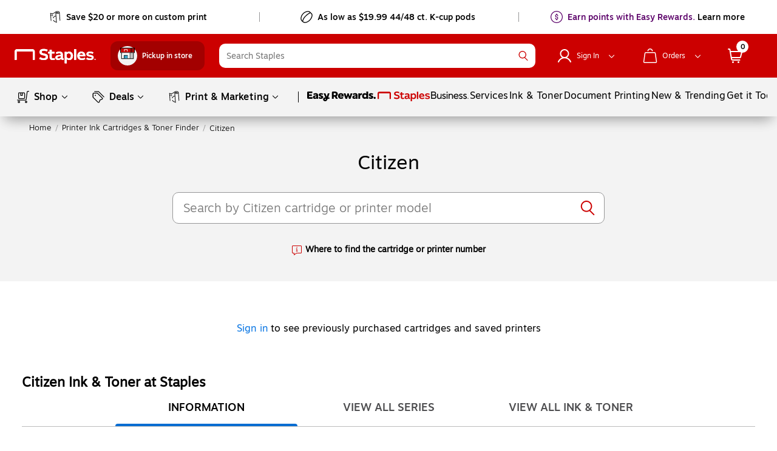

--- FILE ---
content_type: text/html; charset=utf-8
request_url: https://www.staples.com/citizen/cat_CG70000081
body_size: 48536
content:
<!DOCTYPE html><html xmlns="http://www.w3.org/1999/xhtml" xml:lang="en-US" lang="en-US" xmlns:og="http://opengraphprotocol.org/schema/" xmlns:fb="http://www.facebook.com/2008/fbml"><head isBot="true"><link data-rh="true" rel="apple-touch-icon" href="https://www.staples.com/sbd/img/ico/favicon.ico"/><meta data-rh="true" http-equiv="X-UA-Compatible" content="IE=edge,chrome=1"/><meta data-rh="true" http-equiv="Content-Type" content="text/html; charset=utf-8"/><meta data-rh="true" http-equiv="x-dns-prefetch-control" content="on"/><meta data-rh="true" http-equiv="content-language" content="en-us"/><meta data-rh="true" name="apple-itunes-app" content="app-id=1570643833"/><meta data-rh="true" name="description" content="Browse Citizen at Staples. Free next-day delivery when you spend $35+."/><meta data-rh="true" name="robots" content="noindex,follow"/><meta data-rh="true" name="twitter:card" content="summary"/><meta data-rh="true" name="twitter:site" content="@staples"/><meta data-rh="true" name="twitter:image" content="//assets.staples-static.com/sbd/cre/products/home-banners/20190414/images/nad_staples_logo2.png"/><meta data-rh="true" property="og:url" content="/citizen/cat_CG70000081"/><meta data-rh="true" property="og:title" content="Citizen | Staples"/><meta data-rh="true" property="og:description" content="Browse Citizen at Staples. Free next-day delivery when you spend $35+."/><meta data-rh="true" property="og:image" content="//assets.staples-static.com/sbd/cre/products/home-banners/20190414/images/nad_staples_logo2.png"/><script data-rh="true" type="application/ld+json">[{"@context":"https://schema.org","@type":"BreadcrumbList","itemListElement":[{"@type":"ListItem","position":1,"name":"Staples","item":"https://www.staples.com"},{"@type":"ListItem","position":2,"name":"Printer Ink Cartridges & Toner Finder","item":"https://www.staples.com/printer-ink-cartridges-toner-finder/cat_SC43"},{"@type":"ListItem","position":3,"name":"Citizen","item":"https://www.staples.com/citizen/cat_CG70000081"}]}]</script><title data-rh="true">Citizen | Staples</title><meta name="facebook-domain-verification" content="wqt61nerbf057fht2t5fxttv8tq508"/><meta name="p:domain_verify" content="da352088b04d1bbbe89261b6d54fc1d7"/><meta http-equiv="Content-Security-Policy" content="default-src &#x27;self&#x27; &#x27;unsafe-inline&#x27; &#x27;unsafe-eval&#x27; topsortassets.com *.imiclk.com imiclk.com builder.lift.acquia.com lift.acquia.com *.adentifi.com adentifi.com *.adgrx.com adgrx.com deepsearch.adlucent.com *.adobe.com *.adobedc.net 112.2o7.net adobe.com d1.sc.omtrdc.net hb.omtrdc.net sc.omtrdc.net *.everesttech.net everesttech.net *.demdex.net demdex.net *.adobedtm.com adobedtm.com *.tt.omtrdc.net tt.omtrdc.net *.akamaihd.net *.akamaized.net *.akstat.io *.edgesuite.net akamaihd.net akamaized.net akstat.io *.go-mpulse.net go-mpulse.net s3.amazonaws.com *.amazon.com amazon.com *.aexp-static.com *.americanexpress.com aexp-static.com americanexpress.com *.adnxs.com *.attentivemobile.com *.attn.tv attentivemobile.com attn.tv *.applicationinsights.azure.com *.azureedge.net azureedge.net *.bing.com bing.com *.brsrvr.com brsrvr.com *.btttag.com btttag.com *.braintreegateway.com *.sandbox.braintreegateway.com braintreegateway.com *.chatid.com *.cloudfront.net d2p4r375zfkzm8.cloudfront.net *.cnetcontent.com cnetcontent.com *.dtmpub.com *.emjcd.com dtmpub.com emjcd.com *.camato.eu *.crealytics.com *.spapi.io camato.eu *.criteo.com *.criteo.net criteo.com criteo.net sv.us.criteo.net *.discover.com discover.com *.dotomi.com *.doubleclick.net doubleclick.net *.d41.co d41.co dummyimage.com *.tribalfusion.com tribalfusion.com *.facebook.com *.facebook.net facebook.com facebook.net *.fullstory.com fullstory.com *.google.com *.google.nl *.googlesyndication.com *.gstatic.com channelintelligence.com google.co.in google.co.uk google.com google.de google.nl googlesyndication.com safeframe.googlesyndication.com *.googleadservices.com googleadservices.com *.googleapis.com apis.google.com googleapis.com storage.googleapis.com *.googletagmanager.com *.googletagservices.com googletagmanager.com googletagservices.com *.google-analytics.com google-analytics.com *.hlserve.com hlserve.com *.kaptcha.com kaptcha.com iccnonprodmediastorage.blob.core.windows.net *.inside-graph.com wss://*.inside-graph.com inside-graph.com wss://stp-sandbox-live.inside-graph.com/signal *.jebbit.com jebbit.com *.linkedin.com *.linkedin.oribi.io linkedin.com *.bizographics.com *.licdn.com bizographics.com licdn.com *.linksynergy.com linksynergy.com *.ml-attr.com *.proofpoint.com *.marketo.com *.marketo.net *.mktoresp.com marketo.com marketo.net mktoresp.com *.mastercard.com *.mathtag.com mathtag.com *.rkdms.com fpt.dfp.microsoft.com pod02reimagespe0.blob.core.windows.net *.msn.com msn.com *.bam-x.com *.narrativ.com bam-x.com narrativ.com *.newrelic.com *.nr-data.net newrelic.com nr-data.net *.optimove.com *.optimove.events *.optimove.net optimove.com optimove.events optimove.net static.app.delivery *.braintree-api.com *.paypal.com *.paypalobjects.com braintree-api.com paypal.com paypalobjects.com sandbox.paypal.com stats.paypal.com *.turnto.com turnto.com *.pinimg.com *.pinterest.com pinimg.com pinterest.com *.quantcount.com *.quantserve.com quantcount.com quantserve.com *.leadsrx.com *.nxtck.com *.rakuten.com *.xg4ken.com leadsrx.com nxtck.com rakuten.com xg4ken.com *.rlcdn.com *.rokt.com rokt.com *.securedvisit.com securedvisit.com *.shoplocal.com *.smartadserver.com smartadserver.com *.southwestordering.com southwestordering.com *.dja.com *.ediversitynetwork.com *.hitouchbusinessservices.com *.pnidev.com *.staples-3p.com *.staples-sparx.com *.staples-static.com *.staples.com *.staplesconnect.com *.staplesimprintsolutions.com *.staplespay.com *.staplespromo.com *.wiseher.com staples-3p.com staples-inc.massrel.io staples-sparx.com staples-static.com staples.com staplespay.com staplespromo.com v1.api.us.janrain.com *.staplesadvantage.com staplesadvantage.com *.sundaysky.com sundaysky.com *.1worldsync.com *.swogo.net swogo.net *.staplesimprintsolutions.com staplesimprintsolutions.com *.14print.com *.14Print.com *.14Print.net *.14print.net *.buildastamp.com *.ls.chatid.com *.navitor.com *.oppwa.com *.prismdc.com *.salsify.com *.sltest.com *.stampdemo.com *.taylorcommunications.com *.trkn.us *.zscaler.com *.zscaler.net *.zscalerone.net *.zscalerthree.net *.zscalertwo.net *.zscloud.net 14print.com 14Print.com d2vppzocvtms05.cloudfront.net platform.liquidus.net player.cloudinary.com staplesprintservices.bynder.com zscalerone.net zscalerthree.net zscloud.net *.adsrvr.org adsrvr.org *.triadretail.net triadretail.net *.3lift.com 3lift.com *.trustarc.com trustarc.com *.twimg.com twimg.com t.co *.undertone.com linkstorm.net p.linkstorm.net *.goo.gl goo.gl *.edgecastcdn.net *.vidyard.com vidyard.com *.visa.com checkout.visa.com secure.checkout.visa.com visa.com www.staticv.me ngd.yahoo.com ybp.yahoo.com *.yimg.com *.youtube-nocookie.com *.youtube.com *.ytimg.com youtube-nocookie.com youtube.com ytimg.com *.zmags.com api.viewer.zmags.com secure.api.viewer.zmags.com zscalertwo.net zscaler.com zscaler.net staplesprintservicessandbox.bynder.com *.s3.amazonaws.com *.scene7.com *.taggstar.com *.umbrella.com *.brandlock.io *.lucidworks.com salsify-ecdn.com *.salsify-ecdn.com *.applications.lucidworks.com *.lucidworks.cloud members.cj.com trkn.us *.qualtrics.com *.demandbase.com *.persado.com api.company-target.com cj.dotomi.com emjcd.com mczbf.com sjwoe.com idsync.rlcdn.com cdn.persa.do *.kumulos.com *.app.delivery app.powerbi.com *.mczbf.com *.exponea.com *.bloomreach.co *.brcdn.com *.uidapi.com *.syndigo.com *.syndigo.cloud *.privacymanager.io *.3m.com *.dxpapi.com *.klarna.com *.klarnacdn.net *.klarnaservices.com *.klarnauserservices.com tvspix.com *.tvspix.com *.seismic.com tag.demandbase.com tag-logger.demandbase.com scripts.demandbase.com company-target.com segments.company-target.com s.company-target.com applepay.cdn-apple.com pzapi-ij.com pzapi-kg.com pzapi-nb.com prf.hn partnerize.com *.reddit.com *.redditstatic.com *.redditinc.com *.reddithelp.com www.redditstatic.com alb.reddit.com pixel-config.reddit.com *.pw.adn.cloud *.techlab-cdn.com wss://*.kore.ai *.kore.ai *.dodgeballhq.com ds.reson8.com cdn.resonate.com *.iesnare.com *.api.topsort.com unpkg.com *.bazaarvoice.com data: blob:; upgrade-insecure-requests;"/><meta charSet="UTF-8"/><meta name="viewport" content="width=device-width, initial-scale=1.0"/><meta name="next-head-count" content="2"/><link rel="preload" href="/_next/static/css/277.85a7c3d0247f5e1a36b9.css" as="style"/><link rel="stylesheet" href="/_next/static/css/277.85a7c3d0247f5e1a36b9.css" data-n-g=""/><link rel="preload" href="/_next/static/css/114.b5d4d233630124305ccb.css" as="style"/><link rel="stylesheet" href="/_next/static/css/114.b5d4d233630124305ccb.css" data-n-p=""/><noscript data-n-css=""></noscript><style data-styled="" data-styled-version="5.3.11">.dWQMpW{height:20px;width:20px;top:0;left:0;position:relative;display:-webkit-box;display:-webkit-flex;display:-ms-flexbox;display:flex;-webkit-align-items:center;-webkit-box-align:center;-ms-flex-align:center;align-items:center;-webkit-box-pack:center;-webkit-justify-content:center;-ms-flex-pack:center;justify-content:center;}/*!sc*/
.dWQMpW > svg,.dWQMpW div{position:absolute;opacity:1;}/*!sc*/
data-styled.g2[id="sc-18w9h10-0"]{content:"dWQMpW,"}/*!sc*/
.bAbwjj{display:inline-block;vertical-align:middle;shape-rendering:inherit;opacity:1;}/*!sc*/
.bSvIjO{display:block;vertical-align:middle;fill:#fff;shape-rendering:inherit;opacity:1;}/*!sc*/
.jWZSbf{display:block;vertical-align:middle;fill:#C00;shape-rendering:inherit;opacity:1;}/*!sc*/
.kAMkfw{display:block;vertical-align:middle;fill:#000000;shape-rendering:inherit;opacity:1;}/*!sc*/
.wbRdX{display:inline-block;vertical-align:middle;fill:#C00;shape-rendering:inherit;opacity:1;}/*!sc*/
.lhEEZC{display:inline-block;vertical-align:middle;fill:#fff;shape-rendering:inherit;opacity:1;}/*!sc*/
.lgTKrU{display:inline-block;vertical-align:middle;fill:#fff;shape-rendering:inherit;opacity:1;-webkit-transform:rotate(90deg);-ms-transform:rotate(90deg);transform:rotate(90deg);}/*!sc*/
.DYRuo{display:inline-block;vertical-align:middle;fill:#000;shape-rendering:inherit;opacity:1;}/*!sc*/
.kmSudy{display:inline-block;vertical-align:middle;fill:#000;shape-rendering:inherit;opacity:1;-webkit-transform:rotate(90deg);-ms-transform:rotate(90deg);transform:rotate(90deg);}/*!sc*/
.gNmUXL{display:block;vertical-align:middle;shape-rendering:inherit;opacity:1;}/*!sc*/
.lpnSVp{display:inline-block;vertical-align:middle;fill:#10A0D1;shape-rendering:inherit;opacity:1;}/*!sc*/
data-styled.g3[id="sc-14dq9fm-0"]{content:"bAbwjj,bSvIjO,jWZSbf,kAMkfw,wbRdX,lhEEZC,lgTKrU,DYRuo,kmSudy,gNmUXL,lpnSVp,"}/*!sc*/
.jGxHlH{font-family:"Motiva-Medium","Motiva",Helvetica,Arial,sans-serif;display:-webkit-inline-box;display:-webkit-inline-flex;display:-ms-inline-flexbox;display:inline-flex;width:auto;height:auto;cursor:pointer;position:relative;overflow:hidden;-webkit-align-items:center;-webkit-box-align:center;-ms-flex-align:center;align-items:center;-webkit-box-pack:center;-webkit-justify-content:center;-ms-flex-pack:center;justify-content:center;border:0;-webkit-transition:all 0.1s ease-in;transition:all 0.1s ease-in;margin:10px 10px 10px;border-radius:20px;padding:4px 16px;background-color:#C00;border:none;}/*!sc*/
.jGxHlH:hover:not(:active){background:#E72318;box-shadow:0 0 6px rgba(155,155,155,0.7);}/*!sc*/
.jGxHlH:active{box-shadow:none;background:#E72318;}/*!sc*/
.jGxHlH:focus:not(:focus-visible){outline:none;}/*!sc*/
.jGxHlH svg{fill: white !important;margin:0 7px 0 0 !important;padding:0;height:16px;width:16px;}/*!sc*/
data-styled.g16[id="sc-1gktvoi-0"]{content:"jGxHlH,"}/*!sc*/
.icuiQe{padding:0;margin:0;line-height:20px;-webkit-letter-spacing:0;-moz-letter-spacing:0;-ms-letter-spacing:0;letter-spacing:0;font-size:14px;color:white;display:-webkit-box;display:-webkit-flex;display:-ms-flexbox;display:flex;-webkit-align-items:center;-webkit-box-align:center;-ms-flex-align:center;align-items:center;}/*!sc*/
data-styled.g17[id="sc-1gktvoi-1"]{content:"icuiQe,"}/*!sc*/
.dolxxy{color:#000 !important;cursor:pointer;outline:none;font-size:14px;-webkit-text-decoration:underline;text-decoration:underline;}/*!sc*/
.dolxxy:hover{cursor:pointer;}/*!sc*/
.dolxxy:focus{outline:1px dashed #000;}/*!sc*/
data-styled.g20[id="sc-gEvEer"]{content:"dolxxy,"}/*!sc*/
.ilKNLw{color:#000 !important;cursor:pointer;outline:none;font-size:14px;-webkit-text-decoration:underline;text-decoration:underline;outline:none;}/*!sc*/
.ilKNLw:hover{cursor:pointer;}/*!sc*/
.ilKNLw:focus{outline:1px dashed #000;}/*!sc*/
.ilKNLw:focus{outline:none;}/*!sc*/
data-styled.g21[id="sc-eqUAAy"]{content:"ilKNLw,"}/*!sc*/
.bIgmah{font-family:"Motiva-Medium","Motiva",Helvetica,Arial,sans-serif;font-weight:500;display:-webkit-inline-box;display:-webkit-inline-flex;display:-ms-inline-flexbox;display:inline-flex;line-height:18px;margin:auto 0;white-space:pre-wrap;}/*!sc*/
@media all and (min-width:360px) and (max-width:600px){.bIgmah{line-height:16px;}}/*!sc*/
@media all and (max-width:359px){.bIgmah{line-height:16px;}}/*!sc*/
.bIgmah:focus{outline:none;}/*!sc*/
.bIgmah:focus-visible{outline:1px dashed #000 !important;}/*!sc*/
.bRVrpR{font-family:"Motiva-Medium","Motiva",Helvetica,Arial,sans-serif;font-weight:500;white-space:pre-wrap;}/*!sc*/
.bRVrpR:focus{outline:none;}/*!sc*/
.bRVrpR:focus-visible{outline:1px dashed #000 !important;}/*!sc*/
.jasVa-D{white-space:pre-wrap;}/*!sc*/
.jasVa-D:focus{outline:none;}/*!sc*/
.jasVa-D:focus-visible{outline:1px dashed #000 !important;}/*!sc*/
.cCWSZa{white-space:pre-wrap;}/*!sc*/
.cCWSZa:hover{-webkit-text-decoration:underline !important;text-decoration:underline !important;cursor:pointer !important;}/*!sc*/
.cCWSZa:hover{-webkit-text-decoration:none !important;text-decoration:none !important;}/*!sc*/
.cCWSZa:focus{outline:none;}/*!sc*/
.cCWSZa:focus-visible{outline:1px dashed #000 !important;}/*!sc*/
.dFUatG{font-family:"Motiva-Medium","Motiva",Helvetica,Arial,sans-serif;font-weight:500;white-space:pre-wrap;}/*!sc*/
.dFUatG:hover{cursor:default !important;}/*!sc*/
.dFUatG:focus{outline:none;}/*!sc*/
.dFUatG:focus-visible{outline:1px dashed #000 !important;}/*!sc*/
.kFqwLP{white-space:pre-wrap;}/*!sc*/
.kFqwLP:hover{-webkit-text-decoration:underline !important;text-decoration:underline !important;cursor:pointer !important;}/*!sc*/
.kFqwLP:hover{-webkit-text-decoration:underline !important;text-decoration:underline !important;cursor:pointer !important;}/*!sc*/
.kFqwLP:focus{outline:none;}/*!sc*/
.kFqwLP:focus-visible{outline:1px dashed #000 !important;}/*!sc*/
.faTsCK{white-space:pre-wrap;}/*!sc*/
.faTsCK:hover{-webkit-text-decoration:underline !important;text-decoration:underline !important;cursor:pointer !important;}/*!sc*/
.faTsCK:focus{outline:none;}/*!sc*/
.faTsCK:focus-visible{outline:1px dashed #000 !important;}/*!sc*/
data-styled.g25[id="sc-gsFSXq"]{content:"bIgmah,bRVrpR,jasVa-D,cCWSZa,dFUatG,kFqwLP,faTsCK,"}/*!sc*/
.bnQMsY{padding-right:10px;outline:none;padding-right:8px;padding-bottom:4px;display:-webkit-inline-box;display:-webkit-inline-flex;display:-ms-inline-flexbox;display:inline-flex;margin:auto 0;vertical-align:bottom;padding-bottom:1px;}/*!sc*/
.bnQMsY:hover{cursor:default;-webkit-text-decoration:none;text-decoration:none;}/*!sc*/
@media all and (min-width:601px) and (max-width:820px){.bnQMsY{padding-right:10px;}}/*!sc*/
.bnQMsY.subHeaderTextIconPosition{position:relative;top:0;}/*!sc*/
.bnQMsY.Left{float:left;}/*!sc*/
.bnQMsY.Center{text-align:center;}/*!sc*/
.bnQMsY.Right{float:right;}/*!sc*/
.fUBZYv{padding-right:10px;outline:none;padding-right:8px;padding-bottom:4px;display:inline-block !important;width:100%;float:left;}/*!sc*/
.fUBZYv:hover{cursor:default;-webkit-text-decoration:none;text-decoration:none;}/*!sc*/
@media all and (min-width:601px) and (max-width:820px){.fUBZYv{padding-right:10px;}}/*!sc*/
.fUBZYv.subHeaderTextIconPosition{position:relative;top:0;}/*!sc*/
.fUBZYv.Left{float:left;}/*!sc*/
.fUBZYv.Center{text-align:center;}/*!sc*/
.fUBZYv.Right{float:right;}/*!sc*/
.fhLJSL{padding-right:10px;outline:none;padding-right:8px;padding-bottom:4px;float:left;}/*!sc*/
.fhLJSL:hover{cursor:default;-webkit-text-decoration:none;text-decoration:none;}/*!sc*/
@media all and (min-width:601px) and (max-width:820px){.fhLJSL{padding-right:10px;}}/*!sc*/
.fhLJSL.subHeaderTextIconPosition{position:relative;top:0;}/*!sc*/
.fhLJSL.Left{float:left;}/*!sc*/
.fhLJSL.Center{text-align:center;}/*!sc*/
.fhLJSL.Right{float:right;}/*!sc*/
.eBSZfR{padding-right:10px;outline:none;padding-right:8px;padding-bottom:4px;width:32px;height:32px;padding-right:0 !important;margin-right:8px;float:left;}/*!sc*/
.eBSZfR:hover{cursor:default;-webkit-text-decoration:none;text-decoration:none;}/*!sc*/
@media all and (min-width:601px) and (max-width:820px){.eBSZfR{padding-right:10px;}}/*!sc*/
.eBSZfR div{margin:3px 0 0 3px;}/*!sc*/
.eBSZfR:hover{width:32px;height:32px;background-color:rgba(0,0,0,0.09);border-radius:100%;display:block;-webkit-transition:all .15s cubic-bezier(.15,.5,.5,1);transition:all .15s cubic-bezier(.15,.5,.5,1);cursor:pointer;}/*!sc*/
.eBSZfR.subHeaderTextIconPosition{position:relative;top:0;}/*!sc*/
.eBSZfR.Left{float:left;}/*!sc*/
.eBSZfR.Center{text-align:center;}/*!sc*/
.eBSZfR.Right{float:right;}/*!sc*/
data-styled.g33[id="sc-cwHptR"]{content:"bnQMsY,fUBZYv,fhLJSL,eBSZfR,"}/*!sc*/
.ihpsoF{display:-webkit-inline-box;display:-webkit-inline-flex;display:-ms-inline-flexbox;display:inline-flex;-webkit-box-pack:center;-webkit-justify-content:center;-ms-flex-pack:center;justify-content:center;font-family:"Motiva",Helvetica,Arial,sans-serif !important;font-size:14px;font-weight:400;line-height:20px;padding-top:4px;text-align:center;color:#086dd2 !important;}/*!sc*/
.ihpsoF:hover{-webkit-text-decoration:underline;text-decoration:underline;}/*!sc*/
data-styled.g34[id="sc-jEACwC"]{content:"ihpsoF,"}/*!sc*/
.fEJetF{color:inherit !important;width:auto;font-size:14px;color:#000;font-family:"Motiva-Light","Motiva",Helvetica,Arial,sans-serif;white-space:normal;cursor:pointer;outline:none;}/*!sc*/
.fEJetF sup{top:unset !important;vertical-align:super !important;}/*!sc*/
.fEJetF:focus{outline:1px dashed #000;outline-offset:1px;}/*!sc*/
.fEJetF:focus .iconWithTextWrapper{display:inline-block;}/*!sc*/
.fEJetF:focus .iconWithTextWrapper.iconWithTextWrapperTopHat{display:-webkit-inline-box;display:-webkit-inline-flex;display:-ms-inline-flexbox;display:inline-flex;}/*!sc*/
.fEJetF:focus .iconWithTextWrapperTopHat{display:-webkit-inline-box;display:-webkit-inline-flex;display:-ms-inline-flexbox;display:inline-flex;}/*!sc*/
.fEJetF:hover{-webkit-text-decoration:underline;text-decoration:underline;}/*!sc*/
.fEJetF:active{outline:none !important;}/*!sc*/
.hijQif{color:inherit !important;width:auto;font-size:14px;color:#000;font-family:"Motiva-Light","Motiva",Helvetica,Arial,sans-serif;white-space:normal;cursor:pointer;outline:none;font-size:16px !important;line-height:24px;font-weight:400;font-family:"Motiva",Helvetica,Arial,sans-serif;color:#000;}/*!sc*/
.hijQif sup{top:unset !important;vertical-align:super !important;}/*!sc*/
.hijQif:focus{outline:1px dashed #000;outline-offset:1px;}/*!sc*/
.hijQif:focus .iconWithTextWrapper{display:inline-block;}/*!sc*/
.hijQif:focus .iconWithTextWrapper.iconWithTextWrapperTopHat{display:-webkit-inline-box;display:-webkit-inline-flex;display:-ms-inline-flexbox;display:inline-flex;}/*!sc*/
.hijQif:focus .iconWithTextWrapperTopHat{display:-webkit-inline-box;display:-webkit-inline-flex;display:-ms-inline-flexbox;display:inline-flex;}/*!sc*/
.hijQif:hover{-webkit-text-decoration:underline;text-decoration:underline;}/*!sc*/
.hijQif:active{outline:none !important;}/*!sc*/
.hijQif .iconWithTextWrapper:last-of-type{position:relative;}/*!sc*/
.hijQif .iconWithTextWrapper .icon-logo{top:4px !important;padding-right:0px !important;}/*!sc*/
.hijQif .iconWithTextWrapper .icon-logo:hover{cursor:pointer;}/*!sc*/
.hijQif .sc-cwHptR{padding-bottom:0;}/*!sc*/
.enBDiD{color:inherit !important;width:auto;font-size:14px;color:#000;font-family:"Motiva-Light","Motiva",Helvetica,Arial,sans-serif;white-space:normal;cursor:pointer;outline:none;display:inline-block;}/*!sc*/
.enBDiD sup{top:unset !important;vertical-align:super !important;}/*!sc*/
.enBDiD:focus{outline:1px dashed #000;outline-offset:1px;}/*!sc*/
.enBDiD:focus .iconWithTextWrapper{display:inline-block;}/*!sc*/
.enBDiD:focus .iconWithTextWrapper.iconWithTextWrapperTopHat{display:-webkit-inline-box;display:-webkit-inline-flex;display:-ms-inline-flexbox;display:inline-flex;}/*!sc*/
.enBDiD:focus .iconWithTextWrapperTopHat{display:-webkit-inline-box;display:-webkit-inline-flex;display:-ms-inline-flexbox;display:inline-flex;}/*!sc*/
.enBDiD:hover{-webkit-text-decoration:underline;text-decoration:underline;}/*!sc*/
.enBDiD:active{outline:none !important;}/*!sc*/
@media all and (min-width:360px) and (max-width:600px){.enBDiD{margin-bottom:-10px;}}/*!sc*/
@media all and (max-width:359px){.enBDiD{margin-bottom:-10px;}}/*!sc*/
.enBDiD svg{margin-left:6px;margin-top:6px;}/*!sc*/
data-styled.g35[id="sc-cPiKLX"]{content:"fEJetF,hijQif,enBDiD,"}/*!sc*/
.cgfsrO{outline:none;color:inherit !important;width:auto;font-size:14px;color:#000;font-family:"Motiva-Light","Motiva",Helvetica,Arial,sans-serif;white-space:normal;cursor:pointer;outline:none;cursor:default;-webkit-text-decoration:none;text-decoration:none;display:initial;}/*!sc*/
.cgfsrO:focus-visible{outline:1px dashed #000;outline-offset:1px;}/*!sc*/
.cgfsrO sup{top:unset !important;vertical-align:super !important;}/*!sc*/
.cgfsrO:focus{outline:1px dashed #000;outline-offset:1px;}/*!sc*/
.cgfsrO:focus .iconWithTextWrapper{display:inline-block;}/*!sc*/
.cgfsrO:focus .iconWithTextWrapper.iconWithTextWrapperTopHat{display:-webkit-inline-box;display:-webkit-inline-flex;display:-ms-inline-flexbox;display:inline-flex;}/*!sc*/
.cgfsrO:focus .iconWithTextWrapperTopHat{display:-webkit-inline-box;display:-webkit-inline-flex;display:-ms-inline-flexbox;display:inline-flex;}/*!sc*/
.cgfsrO:hover{-webkit-text-decoration:underline;text-decoration:underline;}/*!sc*/
.cgfsrO:active{outline:none !important;}/*!sc*/
.cgfsrO:hover{-webkit-text-decoration:none;text-decoration:none;}/*!sc*/
.cgfsrO .headlinerText:hover{cursor:default;-webkit-text-decoration:none;text-decoration:none;}/*!sc*/
.dvOAmN{outline:none;color:inherit !important;width:auto;font-size:14px;color:#000;font-family:"Motiva-Light","Motiva",Helvetica,Arial,sans-serif;white-space:normal;cursor:pointer;outline:none;display:inline-block;}/*!sc*/
.dvOAmN:focus-visible{outline:1px dashed #000;outline-offset:1px;}/*!sc*/
.dvOAmN sup{top:unset !important;vertical-align:super !important;}/*!sc*/
.dvOAmN:focus{outline:1px dashed #000;outline-offset:1px;}/*!sc*/
.dvOAmN:focus .iconWithTextWrapper{display:inline-block;}/*!sc*/
.dvOAmN:focus .iconWithTextWrapper.iconWithTextWrapperTopHat{display:-webkit-inline-box;display:-webkit-inline-flex;display:-ms-inline-flexbox;display:inline-flex;}/*!sc*/
.dvOAmN:focus .iconWithTextWrapperTopHat{display:-webkit-inline-box;display:-webkit-inline-flex;display:-ms-inline-flexbox;display:inline-flex;}/*!sc*/
.dvOAmN:hover{-webkit-text-decoration:underline;text-decoration:underline;}/*!sc*/
.dvOAmN:active{outline:none !important;}/*!sc*/
.dkGyBA{outline:none;color:inherit !important;width:auto;font-size:14px;color:#000;font-family:"Motiva-Light","Motiva",Helvetica,Arial,sans-serif;white-space:normal;cursor:pointer;outline:none;display:inline-block;}/*!sc*/
.dkGyBA:focus-visible{outline:1px dashed #000;outline-offset:1px;}/*!sc*/
.dkGyBA sup{top:unset !important;vertical-align:super !important;}/*!sc*/
.dkGyBA:focus{outline:1px dashed #000;outline-offset:1px;}/*!sc*/
.dkGyBA:focus .iconWithTextWrapper{display:inline-block;}/*!sc*/
.dkGyBA:focus .iconWithTextWrapper.iconWithTextWrapperTopHat{display:-webkit-inline-box;display:-webkit-inline-flex;display:-ms-inline-flexbox;display:inline-flex;}/*!sc*/
.dkGyBA:focus .iconWithTextWrapperTopHat{display:-webkit-inline-box;display:-webkit-inline-flex;display:-ms-inline-flexbox;display:inline-flex;}/*!sc*/
.dkGyBA:hover{-webkit-text-decoration:underline;text-decoration:underline;}/*!sc*/
.dkGyBA:active{outline:none !important;}/*!sc*/
.dkGyBA:hover{-webkit-text-decoration:none;text-decoration:none;}/*!sc*/
.dkGyBA .headlinerText:hover{cursor:default;-webkit-text-decoration:none;text-decoration:none;}/*!sc*/
.kjBFWi{outline:none;color:inherit !important;width:auto;font-size:14px;color:#000;font-family:"Motiva-Light","Motiva",Helvetica,Arial,sans-serif;white-space:normal;cursor:pointer;outline:none;outline:none;display:inline-block;}/*!sc*/
.kjBFWi:focus-visible{outline:1px dashed #000;outline-offset:1px;}/*!sc*/
.kjBFWi sup{top:unset !important;vertical-align:super !important;}/*!sc*/
.kjBFWi:focus{outline:1px dashed #000;outline-offset:1px;}/*!sc*/
.kjBFWi:focus .iconWithTextWrapper{display:inline-block;}/*!sc*/
.kjBFWi:focus .iconWithTextWrapper.iconWithTextWrapperTopHat{display:-webkit-inline-box;display:-webkit-inline-flex;display:-ms-inline-flexbox;display:inline-flex;}/*!sc*/
.kjBFWi:focus .iconWithTextWrapperTopHat{display:-webkit-inline-box;display:-webkit-inline-flex;display:-ms-inline-flexbox;display:inline-flex;}/*!sc*/
.kjBFWi:hover{-webkit-text-decoration:underline;text-decoration:underline;}/*!sc*/
.kjBFWi:active{outline:none !important;}/*!sc*/
.kjBFWi:focus{outline:none;}/*!sc*/
.kjBFWi a{color:#000;outline:none;}/*!sc*/
.kjBFWi a:focus{outline:1px dashed #000;}/*!sc*/
.kjBFWi a:hover{cursor:pointer;-webkit-text-decoration:underline;text-decoration:underline;}/*!sc*/
.kjBFWi:hover{-webkit-text-decoration:none;text-decoration:none;}/*!sc*/
.kjBFWi .headlinerText:hover{cursor:default;-webkit-text-decoration:none;text-decoration:none;}/*!sc*/
data-styled.g36[id="sc-dLMFU"]{content:"cgfsrO,dvOAmN,dkGyBA,kjBFWi,"}/*!sc*/
.bUdavp{display:-webkit-box;display:-webkit-flex;display:-ms-flexbox;display:flex;-webkit-flex-direction:column;-ms-flex-direction:column;flex-direction:column;overflow:hidden;-webkit-box-pack:center;-webkit-justify-content:center;-ms-flex-pack:center;justify-content:center;-webkit-align-items:center;-webkit-box-align:center;-ms-flex-align:center;align-items:center;}/*!sc*/
data-styled.g51[id="sc-koXPp"]{content:"bUdavp,"}/*!sc*/
.jpbLbf{margin-bottom:16px;font-size:14px;line-height:20px;width:100%;font-family:"Motiva",Helvetica,Arial,sans-serif;color:#000;font-weight:300;padding-left:24px;padding-right:24px;}/*!sc*/
@media all and (min-width:821px) and (max-width:1024px){.jpbLbf{padding-left:26px;padding-right:26px;font-family:,"Motiva-Light","Motiva",Helvetica,Arial,sans-serif,;}}/*!sc*/
@media all and (min-width:601px) and (max-width:820px){.jpbLbf{line-height:16px;padding-left:14px;padding-right:14px;font-family:,"Motiva-Light","Motiva",Helvetica,Arial,sans-serif,;}}/*!sc*/
@media all and (min-width:360px) and (max-width:600px){.jpbLbf{font-family:,"Motiva-Light","Motiva",Helvetica,Arial,sans-serif,;padding-left:12px;padding-right:12px;}}/*!sc*/
@media all and (max-width:359px){.jpbLbf{font-family:,"Motiva-Light","Motiva",Helvetica,Arial,sans-serif,;padding-left:12px;padding-right:12px;}}/*!sc*/
data-styled.g52[id="sc-bmzYkS"]{content:"jpbLbf,"}/*!sc*/
.idyhGL{margin-bottom:16px;font-size:26px;font-family:"Motiva-Bold","Motiva",Helvetica,Arial,sans-serif;font-weight:700;width:100%;padding-left:24px;padding-right:24px;}/*!sc*/
@media all and (min-width:821px) and (max-width:1024px){.idyhGL{padding-left:26px;padding-right:26px;}}/*!sc*/
@media all and (min-width:601px) and (max-width:820px){.idyhGL{padding-left:14px;padding-right:14px;font-size:22px;}}/*!sc*/
@media all and (min-width:360px) and (max-width:600px){.idyhGL{padding-left:12px;padding-right:12px;}}/*!sc*/
@media all and (max-width:359px){.idyhGL{padding-left:12px;padding-right:12px;}}/*!sc*/
data-styled.g53[id="sc-iHGNWf"]{content:"idyhGL,"}/*!sc*/
.jILqPM{display:block;-webkit-flex-flow:wrap;-ms-flex-flow:wrap;flex-flow:wrap;-webkit-align-items:center;-webkit-box-align:center;-ms-flex-align:center;align-items:center;-webkit-align-self:center;-ms-flex-item-align:center;align-self:center;text-align:left;}/*!sc*/
.jILqPM sup{top:unset !important;vertical-align:super !important;}/*!sc*/
.jYUlwv{display:block !important;}/*!sc*/
.jYUlwv sup{top:unset !important;vertical-align:super !important;}/*!sc*/
.ikjXtC sup{top:unset !important;vertical-align:super !important;}/*!sc*/
data-styled.g55[id="sc-kOHTFB"]{content:"jILqPM,jYUlwv,ikjXtC,gfOAxh,"}/*!sc*/
.bDWcZQ:focus{outline:1px dashed #000;outline-offset:1px;}/*!sc*/
.fWaIXL{padding:8px 12px;}/*!sc*/
.fWaIXL:focus{outline:1px dashed #000;outline-offset:1px;}/*!sc*/
.fWaIXL:hover{background:#ddd;border-radius:28px;cursor:pointer;}/*!sc*/
data-styled.g61[id="sc-fhzFiK"]{content:"bDWcZQ,fWaIXL,"}/*!sc*/
.epidDw{width:24px;height:24px;-webkit-box-pack:center !important;-webkit-justify-content:center !important;-ms-flex-pack:center !important;justify-content:center !important;}/*!sc*/
data-styled.g98[id="sc-bBeLUv"]{content:"epidDw,"}/*!sc*/
.kutGCz{margin-left:1px;height:inherit;display:inline-block;}/*!sc*/
.eKdGpW{margin-left:16px;display:block;margin-left:0;}/*!sc*/
@media all and (min-width:821px) and (max-width:1024px){.eKdGpW{margin-left:12px;}}/*!sc*/
@media all and (min-width:601px) and (max-width:820px){.eKdGpW{margin-left:0;}}/*!sc*/
@media all and (min-width:360px) and (max-width:600px){.eKdGpW{margin-left:0;}}/*!sc*/
@media all and (max-width:359px){.eKdGpW{margin-left:0;}}/*!sc*/
data-styled.g105[id="sc-ibQAlb"]{content:"kutGCz,eKdGpW,"}/*!sc*/
.jjylHJ{color:#000 !important;position:fixed;top:0;left:0;bottom:0;width:100%;z-index:10001;visibility:hidden;outline:none;}/*!sc*/
.jjylHJ.text-menu-loaderWrapper{padding:100px;}/*!sc*/
.hKpmpk{color:#000 !important;-webkit-transition:top 0.3s cubic-bezier(0.3,0.85,0,1);transition:top 0.3s cubic-bezier(0.3,0.85,0,1);position:absolute;z-index:-1;top:-1000px;-webkit-transform-origin:top;-ms-transform-origin:top;transform-origin:top;}/*!sc*/
@media all and (min-width:601px) and (max-width:820px){.hKpmpk .minicartstyles__dropDownContentShowCart{margin-top:-1px !important;right:-12px;position:relative;}}/*!sc*/
@media all and (min-width:360px) and (max-width:600px){.hKpmpk .minicartstyles__dropDownContentShowCart{margin-top:-1px !important;right:-12px;position:relative;}}/*!sc*/
@media all and (max-width:359px){.hKpmpk .minicartstyles__dropDownContentShowCart{margin-top:-1px !important;right:-8px;position:relative;}}/*!sc*/
.hKpmpk.cart-wrapper{right:0 !important;}/*!sc*/
.hKpmpk.text-menu-wrapper,.hKpmpk.lists-wrapper{width:323px;background:#fff;margin:0 auto;display:block;color:#000;border-radius:0 0 8px 8px;outline:none;top:-616px;overflow:hidden;-webkit-transition:top 0.5s cubic-bezier(0.3,0.85,0,1);transition:top 0.5s cubic-bezier(0.3,0.85,0,1);}/*!sc*/
.hKpmpk.mega-menu-wrapper{width:1088px;max-width:1088px;min-width:936px;max-height:616px;outline:none;overflow:hidden;}/*!sc*/
@media screen and (max-width:1260px) and (min-width:1024px){.hKpmpk.mega-menu-wrapper{width:936px;}}/*!sc*/
@media all and (min-width:821px) and (max-width:1024px){.hKpmpk.mega-menu-wrapper{width:936px;min-width:788px;}}/*!sc*/
@media screen and (max-width:959px) and (min-width:821px){.hKpmpk.mega-menu-wrapper{width:788px;}}/*!sc*/
.hKpmpk.sb-shop-menu-wrapper{width:1344px;max-width:1344px;min-width:1344px;max-height:616px;outline:none;overflow:hidden;}/*!sc*/
@media screen and (max-width:1368px) and (min-width:1108px){.hKpmpk.sb-shop-menu-wrapper{width:1083px;min-width:1083px;}}/*!sc*/
@media screen and (max-width:1107px) and (min-width:821px){.hKpmpk.sb-shop-menu-wrapper{width:796px;min-width:796px;}}/*!sc*/
.hKpmpk.image-menu-wrapper,.hKpmpk .featured-image-1-wrapper{width:540px;background-color:#fff;max-height:408px;overflow-x:hidden;overflow-y:hidden;border-bottom-left-radius:8px;border-bottom-right-radius:8px;outline:none;}/*!sc*/
.hKpmpk.image-menu-wrapper:hover,.hKpmpk .featured-image-1-wrapper:hover{cursor:default !important;}/*!sc*/
.hKpmpk.image-menu-wrapper .ps__rail-y,.hKpmpk .featured-image-1-wrapper .ps__rail-y{opacity:0.6 !important;width:11px !important;background-color:#F3F3F3;}/*!sc*/
.hKpmpk.image-menu-wrapper .ps__rail-y:hover,.hKpmpk .featured-image-1-wrapper .ps__rail-y:hover{opacity:0.6 !important;background-color:#F3F3F3;width:11px !important;}/*!sc*/
.hKpmpk.image-menu-wrapper .ps__rail-y:hover .ps__thumb-y,.hKpmpk .featured-image-1-wrapper .ps__rail-y:hover .ps__thumb-y{width:6px !important;}/*!sc*/
.hKpmpk.image-menu-wrapper .ps__thumb-y,.hKpmpk .featured-image-1-wrapper .ps__thumb-y{margin-left:2px;}/*!sc*/
.hKpmpk.image-menu-wrapper:global(.ps--scrolling-y > .ps__rail-y),.hKpmpk .featured-image-1-wrapper:global(.ps--scrolling-y > .ps__rail-y){opacity:0.6 !important;background-color:#F3F3F3;width:11px;}/*!sc*/
.hKpmpk.featured-image-1-wrapper{max-height:450px;width:930px;max-width:930px !important;}/*!sc*/
@media screen and (max-width:1024px){.hKpmpk.featured-image-1-wrapper{min-width:796px !important;}}/*!sc*/
.hKpmpk.text-menu-loaderWrapper{padding:100px;}/*!sc*/
.fTYtFN{color:#000 !important;-webkit-transition:top 0.3s cubic-bezier(0.3,0.85,0,1);transition:top 0.3s cubic-bezier(0.3,0.85,0,1);position:absolute;z-index:-1;top:-1000px;-webkit-transform-origin:top;-ms-transform-origin:top;transform-origin:top;}/*!sc*/
.fTYtFN:focus{outline:none !important;}/*!sc*/
@media all and (min-width:360px) and (max-width:600px){.fTYtFN{width:90vw;}}/*!sc*/
@media all and (max-width:359px){.fTYtFN{width:90vw;}}/*!sc*/
@media all and (min-width:601px) and (max-width:820px){.fTYtFN .minicartstyles__dropDownContentShowCart{margin-top:-1px !important;right:-12px;position:relative;}}/*!sc*/
@media all and (min-width:360px) and (max-width:600px){.fTYtFN .minicartstyles__dropDownContentShowCart{margin-top:-1px !important;right:-12px;position:relative;}}/*!sc*/
@media all and (max-width:359px){.fTYtFN .minicartstyles__dropDownContentShowCart{margin-top:-1px !important;right:-8px;position:relative;}}/*!sc*/
.fTYtFN.cart-wrapper{right:0 !important;}/*!sc*/
.fTYtFN.text-menu-wrapper,.fTYtFN.lists-wrapper{width:323px;background:#fff;margin:0 auto;display:block;color:#000;border-radius:0 0 8px 8px;outline:none;top:-616px;overflow:hidden;-webkit-transition:top 0.5s cubic-bezier(0.3,0.85,0,1);transition:top 0.5s cubic-bezier(0.3,0.85,0,1);}/*!sc*/
.fTYtFN.mega-menu-wrapper{width:1088px;max-width:1088px;min-width:936px;max-height:616px;outline:none;overflow:hidden;}/*!sc*/
@media screen and (max-width:1260px) and (min-width:1024px){.fTYtFN.mega-menu-wrapper{width:936px;}}/*!sc*/
@media all and (min-width:821px) and (max-width:1024px){.fTYtFN.mega-menu-wrapper{width:936px;min-width:788px;}}/*!sc*/
@media screen and (max-width:959px) and (min-width:821px){.fTYtFN.mega-menu-wrapper{width:788px;}}/*!sc*/
.fTYtFN.sb-shop-menu-wrapper{width:1344px;max-width:1344px;min-width:1344px;max-height:616px;outline:none;overflow:hidden;}/*!sc*/
@media screen and (max-width:1368px) and (min-width:1108px){.fTYtFN.sb-shop-menu-wrapper{width:1083px;min-width:1083px;}}/*!sc*/
@media screen and (max-width:1107px) and (min-width:821px){.fTYtFN.sb-shop-menu-wrapper{width:796px;min-width:796px;}}/*!sc*/
.fTYtFN.image-menu-wrapper,.fTYtFN .featured-image-1-wrapper{width:540px;background-color:#fff;max-height:408px;overflow-x:hidden;overflow-y:hidden;border-bottom-left-radius:8px;border-bottom-right-radius:8px;outline:none;}/*!sc*/
.fTYtFN.image-menu-wrapper:hover,.fTYtFN .featured-image-1-wrapper:hover{cursor:default !important;}/*!sc*/
.fTYtFN.image-menu-wrapper .ps__rail-y,.fTYtFN .featured-image-1-wrapper .ps__rail-y{opacity:0.6 !important;width:11px !important;background-color:#F3F3F3;}/*!sc*/
.fTYtFN.image-menu-wrapper .ps__rail-y:hover,.fTYtFN .featured-image-1-wrapper .ps__rail-y:hover{opacity:0.6 !important;background-color:#F3F3F3;width:11px !important;}/*!sc*/
.fTYtFN.image-menu-wrapper .ps__rail-y:hover .ps__thumb-y,.fTYtFN .featured-image-1-wrapper .ps__rail-y:hover .ps__thumb-y{width:6px !important;}/*!sc*/
.fTYtFN.image-menu-wrapper .ps__thumb-y,.fTYtFN .featured-image-1-wrapper .ps__thumb-y{margin-left:2px;}/*!sc*/
.fTYtFN.image-menu-wrapper:global(.ps--scrolling-y > .ps__rail-y),.fTYtFN .featured-image-1-wrapper:global(.ps--scrolling-y > .ps__rail-y){opacity:0.6 !important;background-color:#F3F3F3;width:11px;}/*!sc*/
.fTYtFN.featured-image-1-wrapper{max-height:450px;width:930px;max-width:930px !important;}/*!sc*/
@media screen and (max-width:1024px){.fTYtFN.featured-image-1-wrapper{min-width:796px !important;}}/*!sc*/
.fTYtFN.text-menu-loaderWrapper{padding:100px;}/*!sc*/
.chMfin{color:#000 !important;-webkit-transition:top 0.3s cubic-bezier(0.3,0.85,0,1);transition:top 0.3s cubic-bezier(0.3,0.85,0,1);position:absolute;z-index:-1;top:-1000px;-webkit-transform-origin:top;-ms-transform-origin:top;transform-origin:top;outline:none;}/*!sc*/
@media all and (min-width:601px) and (max-width:820px){.chMfin .minicartstyles__dropDownContentShowCart{margin-top:-1px !important;right:-12px;position:relative;}}/*!sc*/
@media all and (min-width:360px) and (max-width:600px){.chMfin .minicartstyles__dropDownContentShowCart{margin-top:-1px !important;right:-12px;position:relative;}}/*!sc*/
@media all and (max-width:359px){.chMfin .minicartstyles__dropDownContentShowCart{margin-top:-1px !important;right:-8px;position:relative;}}/*!sc*/
.chMfin.cart-wrapper{right:0 !important;}/*!sc*/
.chMfin.text-menu-wrapper,.chMfin.lists-wrapper{width:323px;background:#fff;margin:0 auto;display:block;color:#000;border-radius:0 0 8px 8px;outline:none;top:-616px;overflow:hidden;-webkit-transition:top 0.5s cubic-bezier(0.3,0.85,0,1);transition:top 0.5s cubic-bezier(0.3,0.85,0,1);}/*!sc*/
.chMfin.mega-menu-wrapper{width:1088px;max-width:1088px;min-width:936px;max-height:616px;outline:none;overflow:hidden;}/*!sc*/
@media screen and (max-width:1260px) and (min-width:1024px){.chMfin.mega-menu-wrapper{width:936px;}}/*!sc*/
@media all and (min-width:821px) and (max-width:1024px){.chMfin.mega-menu-wrapper{width:936px;min-width:788px;}}/*!sc*/
@media screen and (max-width:959px) and (min-width:821px){.chMfin.mega-menu-wrapper{width:788px;}}/*!sc*/
.chMfin.sb-shop-menu-wrapper{width:1344px;max-width:1344px;min-width:1344px;max-height:616px;outline:none;overflow:hidden;}/*!sc*/
@media screen and (max-width:1368px) and (min-width:1108px){.chMfin.sb-shop-menu-wrapper{width:1083px;min-width:1083px;}}/*!sc*/
@media screen and (max-width:1107px) and (min-width:821px){.chMfin.sb-shop-menu-wrapper{width:796px;min-width:796px;}}/*!sc*/
.chMfin.image-menu-wrapper,.chMfin .featured-image-1-wrapper{width:540px;background-color:#fff;max-height:408px;overflow-x:hidden;overflow-y:hidden;border-bottom-left-radius:8px;border-bottom-right-radius:8px;outline:none;}/*!sc*/
.chMfin.image-menu-wrapper:hover,.chMfin .featured-image-1-wrapper:hover{cursor:default !important;}/*!sc*/
.chMfin.image-menu-wrapper .ps__rail-y,.chMfin .featured-image-1-wrapper .ps__rail-y{opacity:0.6 !important;width:11px !important;background-color:#F3F3F3;}/*!sc*/
.chMfin.image-menu-wrapper .ps__rail-y:hover,.chMfin .featured-image-1-wrapper .ps__rail-y:hover{opacity:0.6 !important;background-color:#F3F3F3;width:11px !important;}/*!sc*/
.chMfin.image-menu-wrapper .ps__rail-y:hover .ps__thumb-y,.chMfin .featured-image-1-wrapper .ps__rail-y:hover .ps__thumb-y{width:6px !important;}/*!sc*/
.chMfin.image-menu-wrapper .ps__thumb-y,.chMfin .featured-image-1-wrapper .ps__thumb-y{margin-left:2px;}/*!sc*/
.chMfin.image-menu-wrapper:global(.ps--scrolling-y > .ps__rail-y),.chMfin .featured-image-1-wrapper:global(.ps--scrolling-y > .ps__rail-y){opacity:0.6 !important;background-color:#F3F3F3;width:11px;}/*!sc*/
.chMfin.featured-image-1-wrapper{max-height:450px;width:930px;max-width:930px !important;}/*!sc*/
@media screen and (max-width:1024px){.chMfin.featured-image-1-wrapper{min-width:796px !important;}}/*!sc*/
.chMfin.text-menu-loaderWrapper{padding:100px;}/*!sc*/
.fniViH{color:#000 !important;left:-222px;-webkit-transition:top 0.3s cubic-bezier(0.3,0.85,0,1);transition:top 0.3s cubic-bezier(0.3,0.85,0,1);position:absolute;z-index:-1;top:-1000px;-webkit-transform-origin:top;-ms-transform-origin:top;transform-origin:top;outline:none;}/*!sc*/
@media all and (min-width:821px) and (max-width:1024px){.fniViH{left:-270px;}}/*!sc*/
@media all and (min-width:601px) and (max-width:820px){.fniViH .minicartstyles__dropDownContentShowCart{margin-top:-1px !important;right:-12px;position:relative;}}/*!sc*/
@media all and (min-width:360px) and (max-width:600px){.fniViH .minicartstyles__dropDownContentShowCart{margin-top:-1px !important;right:-12px;position:relative;}}/*!sc*/
@media all and (max-width:359px){.fniViH .minicartstyles__dropDownContentShowCart{margin-top:-1px !important;right:-8px;position:relative;}}/*!sc*/
.fniViH.cart-wrapper{right:0 !important;}/*!sc*/
.fniViH.text-menu-wrapper,.fniViH.lists-wrapper{width:323px;background:#fff;margin:0 auto;display:block;color:#000;border-radius:0 0 8px 8px;outline:none;top:-616px;overflow:hidden;-webkit-transition:top 0.5s cubic-bezier(0.3,0.85,0,1);transition:top 0.5s cubic-bezier(0.3,0.85,0,1);}/*!sc*/
.fniViH.mega-menu-wrapper{width:1088px;max-width:1088px;min-width:936px;max-height:616px;outline:none;overflow:hidden;}/*!sc*/
@media screen and (max-width:1260px) and (min-width:1024px){.fniViH.mega-menu-wrapper{width:936px;}}/*!sc*/
@media all and (min-width:821px) and (max-width:1024px){.fniViH.mega-menu-wrapper{width:936px;min-width:788px;}}/*!sc*/
@media screen and (max-width:959px) and (min-width:821px){.fniViH.mega-menu-wrapper{width:788px;}}/*!sc*/
.fniViH.sb-shop-menu-wrapper{width:1344px;max-width:1344px;min-width:1344px;max-height:616px;outline:none;overflow:hidden;}/*!sc*/
@media screen and (max-width:1368px) and (min-width:1108px){.fniViH.sb-shop-menu-wrapper{width:1083px;min-width:1083px;}}/*!sc*/
@media screen and (max-width:1107px) and (min-width:821px){.fniViH.sb-shop-menu-wrapper{width:796px;min-width:796px;}}/*!sc*/
.fniViH.image-menu-wrapper,.fniViH .featured-image-1-wrapper{width:540px;background-color:#fff;max-height:408px;overflow-x:hidden;overflow-y:hidden;border-bottom-left-radius:8px;border-bottom-right-radius:8px;outline:none;}/*!sc*/
.fniViH.image-menu-wrapper:hover,.fniViH .featured-image-1-wrapper:hover{cursor:default !important;}/*!sc*/
.fniViH.image-menu-wrapper .ps__rail-y,.fniViH .featured-image-1-wrapper .ps__rail-y{opacity:0.6 !important;width:11px !important;background-color:#F3F3F3;}/*!sc*/
.fniViH.image-menu-wrapper .ps__rail-y:hover,.fniViH .featured-image-1-wrapper .ps__rail-y:hover{opacity:0.6 !important;background-color:#F3F3F3;width:11px !important;}/*!sc*/
.fniViH.image-menu-wrapper .ps__rail-y:hover .ps__thumb-y,.fniViH .featured-image-1-wrapper .ps__rail-y:hover .ps__thumb-y{width:6px !important;}/*!sc*/
.fniViH.image-menu-wrapper .ps__thumb-y,.fniViH .featured-image-1-wrapper .ps__thumb-y{margin-left:2px;}/*!sc*/
.fniViH.image-menu-wrapper:global(.ps--scrolling-y > .ps__rail-y),.fniViH .featured-image-1-wrapper:global(.ps--scrolling-y > .ps__rail-y){opacity:0.6 !important;background-color:#F3F3F3;width:11px;}/*!sc*/
.fniViH.featured-image-1-wrapper{max-height:450px;width:930px;max-width:930px !important;}/*!sc*/
@media screen and (max-width:1024px){.fniViH.featured-image-1-wrapper{min-width:796px !important;}}/*!sc*/
.fniViH.text-menu-loaderWrapper{padding:100px;}/*!sc*/
data-styled.g107[id="sc-guJBdh"]{content:"jjylHJ,hKpmpk,fTYtFN,chMfin,fniViH,"}/*!sc*/
.kxOCzH{-webkit-box-pack:center;-webkit-justify-content:center;-ms-flex-pack:center;justify-content:center;display:-webkit-box;display:-webkit-flex;display:-ms-flexbox;display:flex;}/*!sc*/
data-styled.g110[id="sc-ktJbId"]{content:"kxOCzH,"}/*!sc*/
.lkyQhs{-webkit-box-pack:center !important;-webkit-justify-content:center !important;-ms-flex-pack:center !important;justify-content:center !important;position:absolute;border-radius:50%;right:0;border-color:#fff;height:20px;width:20px;display:block;border:2px solid #fff;background:#fff;color:#000;text-align:center;top:-3px;font-size:11px;font-family:"Motiva",Helvetica,Arial,sans-serif;font-weight:700;}/*!sc*/
.lkyQhs:hover{cursor:pointer;}/*!sc*/
data-styled.g111[id="sc-gmgFlS"]{content:"lkyQhs,"}/*!sc*/
.bnbJZj{padding-left:8px;font-size:12px;font-style:normal;font-weight:500;line-height:16px;color:#fff !important;margin-top:-6px;white-space:nowrap;font-size:12px;margin-top:0;padding-right:8px;}/*!sc*/
.bnbJZj *{white-space:nowrap !important;}/*!sc*/
.fLSPSJ{padding-left:8px;font-size:12px;font-style:normal;font-weight:500;line-height:16px;font-size:16px !important;line-height:24px !important;-webkit-letter-spacing:0.01em !important;-moz-letter-spacing:0.01em !important;-ms-letter-spacing:0.01em !important;letter-spacing:0.01em !important;font-weight:400;font-family:"Motiva",Helvetica,Arial,sans-serif;}/*!sc*/
data-styled.g112[id="sc-kMkxaj"]{content:"bnbJZj,fLSPSJ,"}/*!sc*/
.gpVIHq{width:32px;height:32px;border-radius:50%;background:#f3f3f3;-webkit-align-content:center;-ms-flex-line-pack:center;align-content:center;}/*!sc*/
.gpVIHq svg{margin:auto;}/*!sc*/
data-styled.g115[id="sc-fBdRDi"]{content:"gpVIHq,"}/*!sc*/
.fQOycX{margin-top:0 !important;display:-webkit-box;display:-webkit-flex;display:-ms-flexbox;display:flex;-webkit-align-items:center;-webkit-box-align:center;-ms-flex-align:center;align-items:center;text-align:center;-webkit-box-pack:center;-webkit-justify-content:center;-ms-flex-pack:center;justify-content:center;margin-top:6px;height:100%;outline:none;cursor:pointer;}/*!sc*/
.fQOycX span{display:-webkit-box;display:-webkit-flex;display:-ms-flexbox;display:flex;-webkit-align-items:center;-webkit-box-align:center;-ms-flex-align:center;align-items:center;text-align:center;-webkit-box-pack:start;-webkit-justify-content:flex-start;-ms-flex-pack:start;justify-content:flex-start;line-height:15px;}/*!sc*/
@media all and (min-width:601px) and (max-width:820px){.fQOycX{margin-top:0 !important;}}/*!sc*/
@media all and (min-width:360px) and (max-width:600px){.fQOycX{margin-top:0 !important;}}/*!sc*/
@media all and (max-width:359px){.fQOycX{margin-top:0 !important;}}/*!sc*/
@media all and (min-width:1025px){.fQOycX{margin-top:0 !important;}}/*!sc*/
.dcxJuy{font-family:"Motiva",Helvetica,Arial,sans-serif;font-size:14px !important;cursor:pointer;position:relative;display:-webkit-box;display:-webkit-flex;display:-ms-flexbox;display:flex;-webkit-align-items:center;-webkit-box-align:center;-ms-flex-align:center;align-items:center;font-size:14px;-webkit-letter-spacing:0.43px;-moz-letter-spacing:0.43px;-ms-letter-spacing:0.43px;letter-spacing:0.43px;font-family:"Motiva-Light","Motiva",Helvetica,Arial,sans-serif;outline:none;}/*!sc*/
.dcxJuy .sc-kMkxaj{font-family:"Motiva",Helvetica,Arial,sans-serif;-webkit-letter-spacing:0.01em;-moz-letter-spacing:0.01em;-ms-letter-spacing:0.01em;letter-spacing:0.01em;}/*!sc*/
@media all and (min-width:821px) and (max-width:1024px){.dcxJuy .sc-kMkxaj{margin-left:6px;}}/*!sc*/
data-styled.g117[id="sc-ehixzo"]{content:"fQOycX,dcxJuy,"}/*!sc*/
.kAvzEu{padding:10px 16px;-webkit-align-items:center;-webkit-box-align:center;-ms-flex-align:center;align-items:center;outline:none;padding:8px 0;border-radius:none;background:none;background:#a30000;display:-webkit-box;display:-webkit-flex;display:-ms-flexbox;display:flex;height:100%;}/*!sc*/
.kAvzEu *{outline:none;}/*!sc*/
@media all and (min-width:1025px){.kAvzEu{border-radius:12px;padding:8px 12px;}}/*!sc*/
.kAvzEu:hover{background:none !important;}/*!sc*/
.kAvzEu:focus{outline:none;}/*!sc*/
@media all and (min-width:1025px){.kAvzEu{display:-webkit-box;display:-webkit-flex;display:-ms-flexbox;display:flex;}}/*!sc*/
.kAvzEu span{line-height:16px;}/*!sc*/
.kAvzEu .sc-kMkxaj span{line-height:16px;}/*!sc*/
@media all and (min-width:1025px){.kAvzEu:hover{background:#6B1707 !important;}}/*!sc*/
.cyZbwQ{padding:10px 16px;-webkit-align-items:center;-webkit-box-align:center;-ms-flex-align:center;align-items:center;outline:none;display:-webkit-box;display:-webkit-flex;display:-ms-flexbox;display:flex;height:100%;padding:8px 12px;min-height:48px;}/*!sc*/
.cyZbwQ *{outline:none;}/*!sc*/
.cyZbwQ:focus{outline:none;}/*!sc*/
@media all and (min-width:1025px){.cyZbwQ{display:-webkit-box;display:-webkit-flex;display:-ms-flexbox;display:flex;}}/*!sc*/
.cyZbwQ span{line-height:16px;}/*!sc*/
.cyZbwQ .sc-kMkxaj span{line-height:16px;}/*!sc*/
.cyZbwQ:hover{border-radius:28px;background-color:#a30000;}/*!sc*/
.ixyAyo{padding:10px 16px;-webkit-align-items:center;-webkit-box-align:center;-ms-flex-align:center;align-items:center;outline:none;display:-webkit-box;display:-webkit-flex;display:-ms-flexbox;display:flex;height:100%;}/*!sc*/
.ixyAyo *{outline:none;}/*!sc*/
.ixyAyo:focus{outline:none;}/*!sc*/
@media all and (min-width:1025px){.ixyAyo{display:-webkit-box;display:-webkit-flex;display:-ms-flexbox;display:flex;}}/*!sc*/
.ixyAyo span{line-height:16px;}/*!sc*/
.ixyAyo .sc-kMkxaj span{line-height:16px;}/*!sc*/
.ixyAyo:hover{border-radius:28px;background-color:#a30000;}/*!sc*/
.fmsxJk{padding:10px 16px;-webkit-align-items:center;-webkit-box-align:center;-ms-flex-align:center;align-items:center;outline:none;padding:10px;position:relative;}/*!sc*/
.fmsxJk *{outline:none;}/*!sc*/
.fmsxJk:hover{border-radius:50%;background:#a30000;}/*!sc*/
.fmsxJk ~ .sc-jaXxmE{margin-top:10px !important;}/*!sc*/
@media all and (max-width:1025px){.fmsxJk ~ .sc-jaXxmE{margin-top:14px !important;}}/*!sc*/
.fmsxJk:focus{outline:none;}/*!sc*/
.fmsxJk ~ .sc-jaXxmE{margin-top:10px;}/*!sc*/
.iYsJeT{padding:10px 16px;-webkit-align-items:center;-webkit-box-align:center;-ms-flex-align:center;align-items:center;outline:none;display:-webkit-box;display:-webkit-flex;display:-ms-flexbox;display:flex;height:100%;padding:0px !important;}/*!sc*/
.iYsJeT *{outline:none;}/*!sc*/
.iYsJeT:focus{outline:none;}/*!sc*/
data-styled.g118[id="sc-iHmpnF"]{content:"kAvzEu,cyZbwQ,ixyAyo,fmsxJk,iYsJeT,"}/*!sc*/
.cXaiHD{outline:none;display:-webkit-box;display:-webkit-flex;display:-ms-flexbox;display:flex;-webkit-align-items:center;-webkit-box-align:center;-ms-flex-align:center;align-items:center;margin-left:0 !important;margin-top:0 !important;font-family:"Motiva",Helvetica,Arial,sans-serif;outline:none;width:44px;height:44px;margin-top:0;margin-left:12px !important;margin-right:12px;margin-bottom:12px;border-radius:50%;position:relative;outline:none;width:auto;height:auto;margin-top:0 !important;}/*!sc*/
.cXaiHD:focus{outline:none;}/*!sc*/
.cXaiHD .sc-iMTnTL{margin-top:16px;}/*!sc*/
@media all and (min-width:360px) and (max-width:600px){.cXaiHD .sc-jGKxIK .sc-bBeLUv{display:none;}}/*!sc*/
@media all and (max-width:359px){.cXaiHD .sc-jGKxIK .sc-bBeLUv{display:none;}}/*!sc*/
.cXaiHD:focus{outline:none;}/*!sc*/
.cXaiHD:focus{outline:1px dashed #000;}/*!sc*/
@media all and (min-width:601px) and (max-width:820px){.cXaiHD{-webkit-box-flex:0;-webkit-flex-grow:0;-ms-flex-positive:0;flex-grow:0;margin-right:12px;}.cXaiHD:focus{outline:none !important;}}/*!sc*/
@media all and (min-width:360px) and (max-width:600px){.cXaiHD{width:68px;margin-right:12px;}}/*!sc*/
@media all and (max-width:359px){.cXaiHD{width:68px;margin-right:12px;}}/*!sc*/
@media all and (min-width:601px) and (max-width:820px){.cXaiHD{width:40px;margin-right:0;}}/*!sc*/
@media all and (min-width:360px) and (max-width:600px){.cXaiHD{width:40px;margin-right:0;}}/*!sc*/
@media all and (max-width:359px){.cXaiHD{width:40px;margin-right:0;}}/*!sc*/
@media all and (min-width:1025px){.cXaiHD{width:auto;height:auto;margin:12px 0 0 10px;min-width:44px;}}/*!sc*/
@media all and (min-width:821px) and (max-width:1024px){.cXaiHD{width:auto;height:auto;margin:12px 0 0 10px;min-width:44px;}}/*!sc*/
@media all and (min-width:601px) and (max-width:820px){.cXaiHD{width:auto;height:auto;margin:0 !important;min-width:44px;}.cXaiHD,.cXaiHD function (_ref79){-webkit-var:$styledprop = _ref79.$styledprop;-moz-var:$styledprop = _ref79.$styledprop;-ms-var:$styledprop = _ref79.$styledprop;var:$styledprop = _ref79.$styledprop;return:get_default()($styledprop,'isSBMobileMenu') && Object(styled_components_cjs["css"])(dotcom_navigation_menu_item_styled_templateObject191());}}/*!sc*/
@media all and (min-width:360px) and (max-width:600px){.cXaiHD{width:auto;height:auto;margin:0 !important;min-width:44px;}.cXaiHD,.cXaiHD function (_ref80){-webkit-var:$styledprop = _ref80.$styledprop;-moz-var:$styledprop = _ref80.$styledprop;-ms-var:$styledprop = _ref80.$styledprop;var:$styledprop = _ref80.$styledprop;return:get_default()($styledprop,'isSBMobileMenu') && Object(styled_components_cjs["css"])(dotcom_navigation_menu_item_styled_templateObject193());}}/*!sc*/
@media all and (min-width:1025px){.cXaiHD{margin:0 !important;}}/*!sc*/
@media all and (min-width:821px) and (max-width:1024px){.cXaiHD{margin:0 !important;}}/*!sc*/
.cXaiHD .Bold{font-family:"Motiva-Medium","Motiva",Helvetica,Arial,sans-serif;font-weight:500;}/*!sc*/
.cXaiHD .Underline{-webkit-text-decoration:underline;text-decoration:underline;}/*!sc*/
.cXaiHD .Italics{font-style:italic;}/*!sc*/
.cXaiHD .dropshadow:hover{box-shadow:rgba(120,140,155,0.7) 0 0 5px;}/*!sc*/
.cXaiHD .noBlueOutlineOnFocus{outline:none !important;}/*!sc*/
.cXaiHD .noBlueOutlineOnFocus:focus{outline:none !important;}/*!sc*/
.clILQp{outline:none;display:-webkit-box;display:-webkit-flex;display:-ms-flexbox;display:flex;-webkit-align-items:center;-webkit-box-align:center;-ms-flex-align:center;align-items:center;width:44px;height:44px;margin-top:0;margin-left:12px !important;margin-right:12px;margin-bottom:12px;border-radius:50%;position:relative;outline:none;width:auto;height:auto;margin-top:0 !important;}/*!sc*/
.clILQp:focus{outline:none;}/*!sc*/
.clILQp:focus{outline:1px dashed #000;}/*!sc*/
@media all and (min-width:601px) and (max-width:820px){.clILQp{-webkit-box-flex:0;-webkit-flex-grow:0;-ms-flex-positive:0;flex-grow:0;margin-right:12px;}.clILQp:focus{outline:none !important;}}/*!sc*/
@media all and (min-width:360px) and (max-width:600px){.clILQp{width:68px;margin-right:12px;}}/*!sc*/
@media all and (max-width:359px){.clILQp{width:68px;margin-right:12px;}}/*!sc*/
.clILQp:focus{outline:1px dashed #000;}/*!sc*/
@media all and (min-width:1025px){.clILQp{width:auto;height:auto;margin:12px 0 0 10px;min-width:44px;}}/*!sc*/
@media all and (min-width:821px) and (max-width:1024px){.clILQp{width:auto;height:auto;margin:12px 0 0 10px;min-width:44px;}}/*!sc*/
@media all and (min-width:601px) and (max-width:820px){.clILQp{width:auto;height:auto;margin:0 !important;min-width:44px;}.clILQp,.clILQp function (_ref79){-webkit-var:$styledprop = _ref79.$styledprop;-moz-var:$styledprop = _ref79.$styledprop;-ms-var:$styledprop = _ref79.$styledprop;var:$styledprop = _ref79.$styledprop;return:get_default()($styledprop,'isSBMobileMenu') && Object(styled_components_cjs["css"])(dotcom_navigation_menu_item_styled_templateObject191());}}/*!sc*/
@media all and (min-width:360px) and (max-width:600px){.clILQp{width:auto;height:auto;margin:0 !important;min-width:44px;}.clILQp,.clILQp function (_ref80){-webkit-var:$styledprop = _ref80.$styledprop;-moz-var:$styledprop = _ref80.$styledprop;-ms-var:$styledprop = _ref80.$styledprop;var:$styledprop = _ref80.$styledprop;return:get_default()($styledprop,'isSBMobileMenu') && Object(styled_components_cjs["css"])(dotcom_navigation_menu_item_styled_templateObject193());}}/*!sc*/
.clILQp .Bold{font-family:"Motiva-Medium","Motiva",Helvetica,Arial,sans-serif;font-weight:500;}/*!sc*/
.clILQp .Underline{-webkit-text-decoration:underline;text-decoration:underline;}/*!sc*/
.clILQp .Italics{font-style:italic;}/*!sc*/
.clILQp .dropshadow:hover{box-shadow:rgba(120,140,155,0.7) 0 0 5px;}/*!sc*/
.clILQp .noBlueOutlineOnFocus{outline:none !important;}/*!sc*/
.clILQp .noBlueOutlineOnFocus:focus{outline:none !important;}/*!sc*/
.hNmXwn{outline:none;display:-webkit-box;display:-webkit-flex;display:-ms-flexbox;display:flex;-webkit-align-items:center;-webkit-box-align:center;-ms-flex-align:center;align-items:center;width:44px;height:44px;margin-top:0;margin-left:12px !important;margin-right:12px;margin-bottom:12px;border-radius:50%;position:relative;outline:none;width:44px;height:44px;margin-top:0;margin-left:12px !important;margin-right:12px;margin-bottom:12px;border-radius:50%;position:relative;outline:none;width:auto;height:auto;margin-right:15px !important;margin-top:0 !important;}/*!sc*/
.hNmXwn:focus{outline:none;}/*!sc*/
.hNmXwn:focus{outline:1px dashed #000;}/*!sc*/
@media all and (min-width:601px) and (max-width:820px){.hNmXwn{-webkit-box-flex:0;-webkit-flex-grow:0;-ms-flex-positive:0;flex-grow:0;margin-right:12px;}.hNmXwn:focus{outline:none !important;}}/*!sc*/
@media all and (min-width:360px) and (max-width:600px){.hNmXwn{width:68px;margin-right:12px;}}/*!sc*/
@media all and (max-width:359px){.hNmXwn{width:68px;margin-right:12px;}}/*!sc*/
@media all and (min-width:601px) and (max-width:820px){.hNmXwn{margin-right:0;}}/*!sc*/
@media all and (min-width:360px) and (max-width:600px){.hNmXwn{margin-right:0;}}/*!sc*/
@media all and (max-width:359px){.hNmXwn{margin-right:0;}}/*!sc*/
.hNmXwn:focus{outline:1px dashed #000;}/*!sc*/
@media all and (min-width:601px) and (max-width:820px){.hNmXwn{-webkit-box-flex:0;-webkit-flex-grow:0;-ms-flex-positive:0;flex-grow:0;margin-right:12px;}.hNmXwn:focus{outline:none !important;}}/*!sc*/
@media all and (min-width:360px) and (max-width:600px){.hNmXwn{width:68px;margin-right:12px;}}/*!sc*/
@media all and (max-width:359px){.hNmXwn{width:68px;margin-right:12px;}}/*!sc*/
.hNmXwn:focus{outline:1px dashed #000;}/*!sc*/
@media all and (min-width:1025px){.hNmXwn{width:auto;height:auto;margin:12px 0 0 10px;min-width:44px;}}/*!sc*/
@media all and (min-width:821px) and (max-width:1024px){.hNmXwn{width:auto;height:auto;margin:12px 0 0 10px;min-width:44px;}}/*!sc*/
@media all and (min-width:601px) and (max-width:820px){.hNmXwn{width:auto;height:auto;margin:0 !important;min-width:44px;}.hNmXwn,.hNmXwn function (_ref79){-webkit-var:$styledprop = _ref79.$styledprop;-moz-var:$styledprop = _ref79.$styledprop;-ms-var:$styledprop = _ref79.$styledprop;var:$styledprop = _ref79.$styledprop;return:get_default()($styledprop,'isSBMobileMenu') && Object(styled_components_cjs["css"])(dotcom_navigation_menu_item_styled_templateObject191());}}/*!sc*/
@media all and (min-width:360px) and (max-width:600px){.hNmXwn{width:auto;height:auto;margin:0 !important;min-width:44px;}.hNmXwn,.hNmXwn function (_ref80){-webkit-var:$styledprop = _ref80.$styledprop;-moz-var:$styledprop = _ref80.$styledprop;-ms-var:$styledprop = _ref80.$styledprop;var:$styledprop = _ref80.$styledprop;return:get_default()($styledprop,'isSBMobileMenu') && Object(styled_components_cjs["css"])(dotcom_navigation_menu_item_styled_templateObject193());}}/*!sc*/
@media all and (min-width:601px) and (max-width:820px){.hNmXwn{margin-right:0;margin-left:0;}}/*!sc*/
.hNmXwn .Bold{font-family:"Motiva-Medium","Motiva",Helvetica,Arial,sans-serif;font-weight:500;}/*!sc*/
.hNmXwn .Underline{-webkit-text-decoration:underline;text-decoration:underline;}/*!sc*/
.hNmXwn .Italics{font-style:italic;}/*!sc*/
.hNmXwn .dropshadow:hover{box-shadow:rgba(120,140,155,0.7) 0 0 5px;}/*!sc*/
.hNmXwn .noBlueOutlineOnFocus{outline:none !important;}/*!sc*/
.hNmXwn .noBlueOutlineOnFocus:focus{outline:none !important;}/*!sc*/
.gDScNX{outline:none;display:-webkit-box;display:-webkit-flex;display:-ms-flexbox;display:flex;-webkit-align-items:center;-webkit-box-align:center;-ms-flex-align:center;align-items:center;margin-left:0 !important;margin-top:0 !important;font-family:"Motiva",Helvetica,Arial,sans-serif;outline:none;position:relative;margin-left:27px;display:-webkit-box;display:-webkit-flex;display:-ms-flexbox;display:flex;-webkit-align-items:center;-webkit-box-align:center;-ms-flex-align:center;align-items:center;margin-top:0 !important;}/*!sc*/
.gDScNX:focus{outline:none;}/*!sc*/
.gDScNX .sc-iMTnTL{margin-top:16px;}/*!sc*/
@media all and (min-width:821px) and (max-width:1024px){.gDScNX{margin-left:12px;}}/*!sc*/
.gDScNX .sc-bBeLUv{padding-left:6px;}/*!sc*/
.gDScNX:focus{outline:none;}/*!sc*/
.gDScNX .Bold{font-family:"Motiva-Medium","Motiva",Helvetica,Arial,sans-serif;font-weight:500;}/*!sc*/
.gDScNX .Underline{-webkit-text-decoration:underline;text-decoration:underline;}/*!sc*/
.gDScNX .Italics{font-style:italic;}/*!sc*/
.gDScNX .dropshadow:hover{box-shadow:rgba(120,140,155,0.7) 0 0 5px;}/*!sc*/
.gDScNX .noBlueOutlineOnFocus{outline:none !important;}/*!sc*/
.gDScNX .noBlueOutlineOnFocus:focus{outline:none !important;}/*!sc*/
.hPSKvP{outline:none;display:-webkit-box;display:-webkit-flex;display:-ms-flexbox;display:flex;-webkit-align-items:center;-webkit-box-align:center;-ms-flex-align:center;align-items:center;margin-left:0 !important;margin-top:0 !important;font-family:"Motiva",Helvetica,Arial,sans-serif;outline:none;position:relative;margin-left:27px;display:-webkit-box;display:-webkit-flex;display:-ms-flexbox;display:flex;-webkit-align-items:center;-webkit-box-align:center;-ms-flex-align:center;align-items:center;margin-top:1px !important;outline:none;margin-top:0 !important;}/*!sc*/
.hPSKvP:focus{outline:none;}/*!sc*/
.hPSKvP .sc-iMTnTL{margin-top:16px;}/*!sc*/
@media all and (min-width:821px) and (max-width:1024px){.hPSKvP{margin-left:12px;}}/*!sc*/
.hPSKvP .sc-bBeLUv{padding-left:6px;}/*!sc*/
.hPSKvP:focus{outline:none;}/*!sc*/
.hPSKvP a:focus{outline:1px dashed #000;}/*!sc*/
.hPSKvP a:hover,.hPSKvP span:hover{-webkit-text-decoration:none !important;text-decoration:none !important;}/*!sc*/
.hPSKvP .Bold{font-family:"Motiva-Medium","Motiva",Helvetica,Arial,sans-serif;font-weight:500;}/*!sc*/
.hPSKvP .Underline{-webkit-text-decoration:underline;text-decoration:underline;}/*!sc*/
.hPSKvP .Italics{font-style:italic;}/*!sc*/
.hPSKvP .dropshadow:hover{box-shadow:rgba(120,140,155,0.7) 0 0 5px;}/*!sc*/
.hPSKvP .noBlueOutlineOnFocus{outline:none !important;}/*!sc*/
.hPSKvP .noBlueOutlineOnFocus:focus{outline:none !important;}/*!sc*/
.fOMdIf{outline:none;display:-webkit-box;display:-webkit-flex;display:-ms-flexbox;display:flex;-webkit-align-items:center;-webkit-box-align:center;-ms-flex-align:center;align-items:center;margin-left:0 !important;margin-top:0 !important;font-family:"Motiva",Helvetica,Arial,sans-serif;margin-top:1px !important;outline:none;margin-top:0 !important;}/*!sc*/
.fOMdIf:focus{outline:none;}/*!sc*/
.fOMdIf .sc-iMTnTL{margin-top:16px;}/*!sc*/
.fOMdIf a:focus{outline:1px dashed #000;}/*!sc*/
.fOMdIf a:hover,.fOMdIf span:hover{-webkit-text-decoration:none !important;text-decoration:none !important;}/*!sc*/
.fOMdIf .Bold{font-family:"Motiva-Medium","Motiva",Helvetica,Arial,sans-serif;font-weight:500;}/*!sc*/
.fOMdIf .Underline{-webkit-text-decoration:underline;text-decoration:underline;}/*!sc*/
.fOMdIf .Italics{font-style:italic;}/*!sc*/
.fOMdIf .dropshadow:hover{box-shadow:rgba(120,140,155,0.7) 0 0 5px;}/*!sc*/
.fOMdIf .noBlueOutlineOnFocus{outline:none !important;}/*!sc*/
.fOMdIf .noBlueOutlineOnFocus:focus{outline:none !important;}/*!sc*/
data-styled.g123[id="sc-kbousE"]{content:"cXaiHD,clILQp,hNmXwn,gDScNX,hPSKvP,fOMdIf,"}/*!sc*/
.jqPA-dF{display:-webkit-box;display:-webkit-flex;display:-ms-flexbox;display:flex;height:100%;-webkit-align-self:flex-end;-ms-flex-item-align:end;align-self:flex-end;margin-left:15px;padding-right:8px;padding:0;margin:0 8px;}/*!sc*/
@media all and (min-width:360px) and (max-width:600px){.jqPA-dF{margin-left:19px;padding-right:12px;}}/*!sc*/
@media all and (max-width:359px){.jqPA-dF{margin-left:19px;padding-right:12px;}}/*!sc*/
@media all and (min-width:360px) and (max-width:600px){.jqPA-dF{padding-right:2px;}}/*!sc*/
@media all and (max-width:359px){.jqPA-dF{padding-right:2px;}}/*!sc*/
@media all and (min-width:1025px){.jqPA-dF{margin-left:8px;}}/*!sc*/
@media all and (min-width:1025px){.jqPA-dF{margin-left:12px;}}/*!sc*/
@media print{.jqPA-dF{display:none;}}/*!sc*/
data-styled.g124[id="sc-sLsrZ"]{content:"jqPA-dF,"}/*!sc*/
.hcIQnP{font-family:"Motiva-Medium","Motiva",Helvetica,Arial,sans-serif;font-size:16px;display:-webkit-box;display:-webkit-flex;display:-ms-flexbox;display:flex;margin-left:10px;margin-right:12px;margin-left:17px !important;-webkit-align-self:center;-ms-flex-item-align:center;align-self:center;margin:0 24px !important;}/*!sc*/
.hcIQnP:focus{outline:none;}/*!sc*/
@media all and (min-width:1025px){.hcIQnP{margin-left:0;}}/*!sc*/
@media all and (min-width:821px) and (max-width:1024px){.hcIQnP{margin-left:0;}}/*!sc*/
@media all and (max-width:600px){.hcIQnP{-webkit-box-pack:justify;-webkit-justify-content:space-between;-ms-flex-pack:justify;justify-content:space-between;margin:0 16px !important;}}/*!sc*/
@media print{.hcIQnP{display:none;}}/*!sc*/
data-styled.g125[id="sc-dBmzty"]{content:"hcIQnP,"}/*!sc*/
.cqNXjd{background:rgb(255,255,255);border-radius:10px !important;border-style:none !important;color:#444;height:40px;padding:8px 0 8px 12px;font-size:16px;width:100%;text-overflow:ellipsis;padding-right:40px;font-weight:300;line-height:24px;}/*!sc*/
.cqNXjd::-ms-clear{display:none !important;}/*!sc*/
.cqNXjd:focus{outline:0;}/*!sc*/
.cqNXjd:focus-visible{outline:1px dashed #000;}/*!sc*/
.cqNXjd::-webkit-input-placeholder{font-size:14px !important;}/*!sc*/
.cqNXjd::-moz-placeholder{font-size:14px !important;}/*!sc*/
.cqNXjd:-ms-input-placeholder{font-size:14px !important;}/*!sc*/
.cqNXjd::placeholder{font-size:14px !important;}/*!sc*/
data-styled.g126[id="sc-fifgRP"]{content:"cqNXjd,"}/*!sc*/
.kzBZFF{position:relative;display:-webkit-box;display:-webkit-flex;display:-ms-flexbox;display:flex;-webkit-flex-direction:row;-ms-flex-direction:row;flex-direction:row;-webkit-align-self:flex-end;-ms-flex-item-align:end;align-self:flex-end;-webkit-transition:all 0.2s linear;transition:all 0.2s linear;float:right;}/*!sc*/
@media print{.kzBZFF{display:none;}}/*!sc*/
.kzBZFF .closeIcon{cursor:pointer;position:absolute;right:40px;margin:10px auto;display:inline-block;}/*!sc*/
@media all and (min-width:1025px){.kzBZFF{position:relative;min-width:195px;width:100%;}}/*!sc*/
@media all and (min-width:821px) and (max-width:1024px){.kzBZFF{position:relative;max-width:none;min-width:132px;width:100%;}}/*!sc*/
@media all and (min-width:601px) and (max-width:820px){.kzBZFF{max-width:auto;min-width:288px;width:100%;}}/*!sc*/
@media all and (min-width:360px) and (max-width:600px){.kzBZFF{max-width:auto;min-width:111px;width:100%;}}/*!sc*/
@media all and (max-width:359px){.kzBZFF{max-width:auto;min-width:111px;width:100%;}}/*!sc*/
@media all and (min-width:1025px){.kzBZFF{max-width:784px;}}/*!sc*/
data-styled.g127[id="sc-bDumWk"]{content:"kzBZFF,"}/*!sc*/
.jJRWkN{cursor:pointer;position:absolute;right:8px;top:50%;right:6px;-webkit-transform:translateY(-50%);-ms-transform:translateY(-50%);transform:translateY(-50%);background:none;padding:6px;border-radius:8px;line-height:1;height:auto;}/*!sc*/
@media all and (min-width:601px) and (max-width:820px){.jJRWkN{z-index:101;}}/*!sc*/
@media all and (min-width:360px) and (max-width:600px){.jJRWkN{z-index:101;}}/*!sc*/
@media all and (max-width:359px){.jJRWkN{z-index:101;}}/*!sc*/
.jJRWkN:focus{outline:none;}/*!sc*/
.jJRWkN:focus-visible{outline:1px dashed #000 !important;}/*!sc*/
data-styled.g129[id="sc-ejfMa-d"]{content:"jJRWkN,"}/*!sc*/
.hmAWhp{width:100%;position:absolute;background-color:rgba(0,0,0,.5);-webkit-transform:translate3d(0,0,0);-ms-transform:translate3d(0,0,0);transform:translate3d(0,0,0);opacity:0;-webkit-transition:opacity .2s;transition:opacity .2s;left:0;top:32px;display:none;visibility:hidden;height:0px;top:64px;}/*!sc*/
@media all and (min-width:601px) and (max-width:820px){.hmAWhp{top:56px;}}/*!sc*/
@media all and (min-width:360px) and (max-width:600px){.hmAWhp{top:56px;}}/*!sc*/
@media all and (max-width:359px){.hmAWhp{top:56px;}}/*!sc*/
data-styled.g133[id="sc-dlWCHZ"]{content:"hmAWhp,"}/*!sc*/
.fWFgrR{font-family:"Motiva",Helvetica,Arial,sans-serif;position:absolute;border-radius:25px !important;border:none;background-color:#fff !important;-webkit-text-decoration:underline;text-decoration:underline;font-size:12px;box-shadow:0 8px 20px -8px rgba(0,0,0,0.5);padding:8px 20px;width:207px;height:32px;margin:7px 19px 13px;outline-width:2px;opacity:0;z-index:-100;display:-webkit-inline-box;display:-webkit-inline-flex;display:-ms-inline-flexbox;display:inline-flex;-webkit-align-items:center;-webkit-box-align:center;-ms-flex-align:center;align-items:center;-webkit-box-pack:center;-webkit-justify-content:center;-ms-flex-pack:center;justify-content:center;}/*!sc*/
.fWFgrR:focus,.fWFgrR:active{position:static;cursor:pointer;opacity:1;z-index:initial;outline:1px dashed #000;}/*!sc*/
data-styled.g148[id="sc-dPZUQH"]{content:"fWFgrR,"}/*!sc*/
.jbZcGR{width:100%;display:-webkit-box;display:-webkit-flex;display:-ms-flexbox;display:flex;-webkit-flex-wrap:wrap;-ms-flex-wrap:wrap;flex-wrap:wrap;}/*!sc*/
.dNEnUV{width:100%;display:-webkit-box;display:-webkit-flex;display:-ms-flexbox;display:flex;-webkit-flex-wrap:wrap;-ms-flex-wrap:wrap;flex-wrap:wrap;margin:0px;}/*!sc*/
data-styled.g149[id="sc-p36blq-0"]{content:"jbZcGR,dNEnUV,"}/*!sc*/
.lbclWQ{margin:0;-webkit-box-flex:0;-webkit-flex-grow:0;-ms-flex-positive:0;flex-grow:0;-webkit-flex-shrink:0;-ms-flex-negative:0;flex-shrink:0;-webkit-flex-basis:calc(33.33333333333333%);-ms-flex-preferred-size:calc(33.33333333333333%);flex-basis:calc(33.33333333333333%);max-width:calc(33.33333333333333%);}/*!sc*/
@media all and (max-width:1440px){.lbclWQ{-webkit-box-flex:0;-webkit-flex-grow:0;-ms-flex-positive:0;flex-grow:0;-webkit-flex-shrink:0;-ms-flex-negative:0;flex-shrink:0;-webkit-flex-basis:calc(33.33333333333333%);-ms-flex-preferred-size:calc(33.33333333333333%);flex-basis:calc(33.33333333333333%);max-width:calc(33.33333333333333%);}}/*!sc*/
@media all and (max-width:1024px){.lbclWQ{-webkit-box-flex:0;-webkit-flex-grow:0;-ms-flex-positive:0;flex-grow:0;-webkit-flex-shrink:0;-ms-flex-negative:0;flex-shrink:0;-webkit-flex-basis:calc(50%);-ms-flex-preferred-size:calc(50%);flex-basis:calc(50%);max-width:calc(50%);}}/*!sc*/
@media all and (max-width:820px){.lbclWQ{-webkit-box-flex:0;-webkit-flex-grow:0;-ms-flex-positive:0;flex-grow:0;-webkit-flex-shrink:0;-ms-flex-negative:0;flex-shrink:0;-webkit-flex-basis:calc(100%);-ms-flex-preferred-size:calc(100%);flex-basis:calc(100%);max-width:calc(100%);}}/*!sc*/
@media all and (max-width:600px){.lbclWQ{-webkit-box-flex:0;-webkit-flex-grow:0;-ms-flex-positive:0;flex-grow:0;-webkit-flex-shrink:0;-ms-flex-negative:0;flex-shrink:0;-webkit-flex-basis:calc(100%);-ms-flex-preferred-size:calc(100%);flex-basis:calc(100%);max-width:calc(100%);}}/*!sc*/
.igsTVE{margin:0;-webkit-box-flex:0;-webkit-flex-grow:0;-ms-flex-positive:0;flex-grow:0;-webkit-flex-shrink:0;-ms-flex-negative:0;flex-shrink:0;-webkit-flex-basis:calc(100%);-ms-flex-preferred-size:calc(100%);flex-basis:calc(100%);max-width:calc(100%);}/*!sc*/
@media all and (max-width:1440px){.igsTVE{-webkit-box-flex:0;-webkit-flex-grow:0;-ms-flex-positive:0;flex-grow:0;-webkit-flex-shrink:0;-ms-flex-negative:0;flex-shrink:0;-webkit-flex-basis:calc(100%);-ms-flex-preferred-size:calc(100%);flex-basis:calc(100%);max-width:calc(100%);}}/*!sc*/
@media all and (max-width:1024px){.igsTVE{-webkit-box-flex:0;-webkit-flex-grow:0;-ms-flex-positive:0;flex-grow:0;-webkit-flex-shrink:0;-ms-flex-negative:0;flex-shrink:0;-webkit-flex-basis:calc(100%);-ms-flex-preferred-size:calc(100%);flex-basis:calc(100%);max-width:calc(100%);}}/*!sc*/
@media all and (max-width:820px){.igsTVE{-webkit-box-flex:0;-webkit-flex-grow:0;-ms-flex-positive:0;flex-grow:0;-webkit-flex-shrink:0;-ms-flex-negative:0;flex-shrink:0;-webkit-flex-basis:calc(100%);-ms-flex-preferred-size:calc(100%);flex-basis:calc(100%);max-width:calc(100%);}}/*!sc*/
@media all and (max-width:600px){.igsTVE{-webkit-box-flex:0;-webkit-flex-grow:0;-ms-flex-positive:0;flex-grow:0;-webkit-flex-shrink:0;-ms-flex-negative:0;flex-shrink:0;-webkit-flex-basis:calc(100%);-ms-flex-preferred-size:calc(100%);flex-basis:calc(100%);max-width:calc(100%);}}/*!sc*/
.krTcJy{margin:6px;-webkit-box-flex:0;-webkit-flex-grow:0;-ms-flex-positive:0;flex-grow:0;-webkit-flex-shrink:0;-ms-flex-negative:0;flex-shrink:0;-webkit-flex-basis:calc(100% - 12px);-ms-flex-preferred-size:calc(100% - 12px);flex-basis:calc(100% - 12px);max-width:calc(100% - 12px);}/*!sc*/
@media all and (max-width:1440px){.krTcJy{-webkit-box-flex:0;-webkit-flex-grow:0;-ms-flex-positive:0;flex-grow:0;-webkit-flex-shrink:0;-ms-flex-negative:0;flex-shrink:0;-webkit-flex-basis:calc(100% - 12px);-ms-flex-preferred-size:calc(100% - 12px);flex-basis:calc(100% - 12px);max-width:calc(100% - 12px);}}/*!sc*/
@media all and (max-width:1024px){.krTcJy{-webkit-box-flex:0;-webkit-flex-grow:0;-ms-flex-positive:0;flex-grow:0;-webkit-flex-shrink:0;-ms-flex-negative:0;flex-shrink:0;-webkit-flex-basis:calc(100% - 12px);-ms-flex-preferred-size:calc(100% - 12px);flex-basis:calc(100% - 12px);max-width:calc(100% - 12px);}}/*!sc*/
@media all and (max-width:820px){.krTcJy{-webkit-box-flex:0;-webkit-flex-grow:0;-ms-flex-positive:0;flex-grow:0;-webkit-flex-shrink:0;-ms-flex-negative:0;flex-shrink:0;-webkit-flex-basis:calc(100% - 12px);-ms-flex-preferred-size:calc(100% - 12px);flex-basis:calc(100% - 12px);max-width:calc(100% - 12px);}}/*!sc*/
@media all and (max-width:600px){.krTcJy{-webkit-box-flex:0;-webkit-flex-grow:0;-ms-flex-positive:0;flex-grow:0;-webkit-flex-shrink:0;-ms-flex-negative:0;flex-shrink:0;-webkit-flex-basis:calc(100% - 12px);-ms-flex-preferred-size:calc(100% - 12px);flex-basis:calc(100% - 12px);max-width:calc(100% - 12px);}}/*!sc*/
.dVtjL{margin:0;-webkit-box-flex:0;-webkit-flex-grow:0;-ms-flex-positive:0;flex-grow:0;-webkit-flex-shrink:0;-ms-flex-negative:0;flex-shrink:0;-webkit-flex-basis:calc(25%);-ms-flex-preferred-size:calc(25%);flex-basis:calc(25%);max-width:calc(25%);padding:0px;}/*!sc*/
@media all and (max-width:1440px){.dVtjL{-webkit-box-flex:0;-webkit-flex-grow:0;-ms-flex-positive:0;flex-grow:0;-webkit-flex-shrink:0;-ms-flex-negative:0;flex-shrink:0;-webkit-flex-basis:calc(25%);-ms-flex-preferred-size:calc(25%);flex-basis:calc(25%);max-width:calc(25%);}}/*!sc*/
@media all and (max-width:1024px){.dVtjL{-webkit-box-flex:0;-webkit-flex-grow:0;-ms-flex-positive:0;flex-grow:0;-webkit-flex-shrink:0;-ms-flex-negative:0;flex-shrink:0;-webkit-flex-basis:calc(25%);-ms-flex-preferred-size:calc(25%);flex-basis:calc(25%);max-width:calc(25%);}}/*!sc*/
@media all and (max-width:820px){.dVtjL{-webkit-box-flex:0;-webkit-flex-grow:0;-ms-flex-positive:0;flex-grow:0;-webkit-flex-shrink:0;-ms-flex-negative:0;flex-shrink:0;-webkit-flex-basis:calc(100%);-ms-flex-preferred-size:calc(100%);flex-basis:calc(100%);max-width:calc(100%);}}/*!sc*/
@media all and (max-width:600px){.dVtjL{-webkit-box-flex:0;-webkit-flex-grow:0;-ms-flex-positive:0;flex-grow:0;-webkit-flex-shrink:0;-ms-flex-negative:0;flex-shrink:0;-webkit-flex-basis:calc(100%);-ms-flex-preferred-size:calc(100%);flex-basis:calc(100%);max-width:calc(100%);}}/*!sc*/
.kWSSkb{margin:0;-webkit-box-flex:0;-webkit-flex-grow:0;-ms-flex-positive:0;flex-grow:0;-webkit-flex-shrink:0;-ms-flex-negative:0;flex-shrink:0;-webkit-flex-basis:calc(25%);-ms-flex-preferred-size:calc(25%);flex-basis:calc(25%);max-width:calc(25%);padding:0px;}/*!sc*/
@media all and (max-width:1440px){.kWSSkb{-webkit-box-flex:0;-webkit-flex-grow:0;-ms-flex-positive:0;flex-grow:0;-webkit-flex-shrink:0;-ms-flex-negative:0;flex-shrink:0;-webkit-flex-basis:calc(25%);-ms-flex-preferred-size:calc(25%);flex-basis:calc(25%);max-width:calc(25%);}}/*!sc*/
@media all and (max-width:1024px){.kWSSkb{-webkit-box-flex:0;-webkit-flex-grow:0;-ms-flex-positive:0;flex-grow:0;-webkit-flex-shrink:0;-ms-flex-negative:0;flex-shrink:0;-webkit-flex-basis:calc(33.33333333333333%);-ms-flex-preferred-size:calc(33.33333333333333%);flex-basis:calc(33.33333333333333%);max-width:calc(33.33333333333333%);}}/*!sc*/
@media all and (max-width:820px){.kWSSkb{-webkit-box-flex:0;-webkit-flex-grow:0;-ms-flex-positive:0;flex-grow:0;-webkit-flex-shrink:0;-ms-flex-negative:0;flex-shrink:0;-webkit-flex-basis:calc(50%);-ms-flex-preferred-size:calc(50%);flex-basis:calc(50%);max-width:calc(50%);}}/*!sc*/
@media all and (max-width:600px){.kWSSkb{-webkit-box-flex:0;-webkit-flex-grow:0;-ms-flex-positive:0;flex-grow:0;-webkit-flex-shrink:0;-ms-flex-negative:0;flex-shrink:0;-webkit-flex-basis:calc(100%);-ms-flex-preferred-size:calc(100%);flex-basis:calc(100%);max-width:calc(100%);}}/*!sc*/
data-styled.g150[id="sc-p36blq-1"]{content:"lbclWQ,igsTVE,krTcJy,dVtjL,kWSSkb,"}/*!sc*/
.glAYik{max-width:1440px;width:100%;margin:12px auto;padding:0 18px;}/*!sc*/
@media all and (max-width:1024px){.glAYik{padding:0 20px;}}/*!sc*/
@media all and (max-width:820px){.glAYik{padding:0 8px;}}/*!sc*/
@media all and (max-width:600px){.glAYik{padding:0 10px;}}/*!sc*/
data-styled.g151[id="sc-p36blq-2"]{content:"glAYik,"}/*!sc*/
.jfHEob{font-family:"Motiva",Helvetica,Arial,sans-serif;display:-webkit-box;display:-webkit-flex;display:-ms-flexbox;display:flex;-webkit-flex-direction:column;-ms-flex-direction:column;flex-direction:column;position:relative;width:100%;color:#fff;background-color:#c00 !important;box-shadow:0 13px 21px -9px rgba(0,0,0,.2)!important;}/*!sc*/
@media print{.jfHEob{background-color:white !important;box-shadow:none !important;}}/*!sc*/
@media all and (max-width:820px){.jfHEob{box-shadow:unset;position:relative;}}/*!sc*/
data-styled.g201[id="sc-epALIP"]{content:"jfHEob,"}/*!sc*/
.iqfAWi{display:none;}/*!sc*/
@media all and (min-width:1025px){.iqfAWi{display:block;}}/*!sc*/
@media all and (min-width:821px) and (max-width:1024px){.iqfAWi{display:block;margin-top:0;}}/*!sc*/
@media all and (max-width:820px){.iqfAWi{display:block;margin-top:0;}}/*!sc*/
@media all and (max-width:600px){.iqfAWi{display:none;margin-top:0;}}/*!sc*/
@media print{.iqfAWi{display:block;}}/*!sc*/
data-styled.g208[id="sc-cMa-dbN"]{content:"iqfAWi,"}/*!sc*/
@media all and (min-width:1025px){.bRjsEs{display:none;}}/*!sc*/
@media all and (min-width:821px) and (max-width:1024px){.bRjsEs{display:none;}}/*!sc*/
@media all and (max-width:820px){.bRjsEs{margin:auto;display:none;}}/*!sc*/
@media all and (max-width:600px){.bRjsEs{margin:auto;display:block;}}/*!sc*/
@media print{.bRjsEs{display:none;}}/*!sc*/
data-styled.g209[id="sc-fUBkdm"]{content:"bRjsEs,"}/*!sc*/
.gFHyjJ{font-family:"Motiva",Helvetica,Arial,sans-serif;height:72px;width:100%;}/*!sc*/
@media all and (max-width:1024px){.gFHyjJ{height:auto;}}/*!sc*/
@media all and (max-width:820px){.gFHyjJ{height:auto;}}/*!sc*/
data-styled.g210[id="sc-hBtRBD"]{content:"gFHyjJ,"}/*!sc*/
.emiyyN{padding:12px 24px;-webkit-box-pack:center;-webkit-justify-content:center;-ms-flex-pack:center;justify-content:center;-webkit-align-items:center;-webkit-box-align:center;-ms-flex-align:center;align-items:center;font-family:"Motiva",Helvetica,Arial,sans-serif;height:72px;display:-webkit-box;display:-webkit-flex;display:-ms-flexbox;display:flex;position:relative;width:100%;color:#fff;background-color:#c00 !important;-webkit-undefined;-ms-flex-undefined;undefined;}/*!sc*/
@media all and (max-width:1024px){.emiyyN{padding:0;}}/*!sc*/
@media print{.emiyyN{background-color:white !important;box-shadow:none !important;}}/*!sc*/
@media all and (max-width:1024px){.emiyyN{height:auto;box-shadow:unset;position:relative !important;}}/*!sc*/
@media all and (max-width:820px){.emiyyN{height:auto;box-shadow:unset;position:relative;}}/*!sc*/
data-styled.g211[id="sc-hYmls"]{content:"emiyyN,"}/*!sc*/
.yHsZJ{display:-webkit-box;display:-webkit-flex;display:-ms-flexbox;display:flex;-webkit-box-pack:center;-webkit-justify-content:center;-ms-flex-pack:center;justify-content:center;-webkit-align-items:center;-webkit-box-align:center;-ms-flex-align:center;align-items:center;width:100%;outline:none;background-color:#c00 !important;}/*!sc*/
@media print{.yHsZJ{background-color:white !important;border-bottom:1px solid #E7E7E7;}}/*!sc*/
data-styled.g212[id="sc-bOQTJJ"]{content:"yHsZJ,"}/*!sc*/
.cKdjod{display:-webkit-box;display:-webkit-flex;display:-ms-flexbox;display:flex;}/*!sc*/
@media all and (max-width:1024px){.cKdjod{display:block;}}/*!sc*/
@media all and (max-width:820px){.cKdjod{width:100%;}}/*!sc*/
data-styled.g222[id="sc-jdUcAg"]{content:"cKdjod,"}/*!sc*/
.cnKzVo{-webkit-flex:auto;-ms-flex:auto;flex:auto;padding:0;}/*!sc*/
@media screen and (max-width:820px){.cnKzVo{padding:0;}}/*!sc*/
data-styled.g223[id="sc-bddgXz"]{content:"cnKzVo,"}/*!sc*/
.nyyKv{border-radius:0;height:64px;display:-webkit-box;display:-webkit-flex;display:-ms-flexbox;display:flex;width:100%;-webkit-flex-direction:row;-ms-flex-direction:row;flex-direction:row;vertical-align:middle;-webkit-align-items:center;-webkit-box-align:center;-ms-flex-align:center;align-items:center;overflow:visible;position:relative;line-height:normal;box-shadow:0 13px 21px -9px rgba(0,0,0,.2);margin-bottom:0;background-color:#f3f3f3 !important;}/*!sc*/
@media all and (max-width:820px){.nyyKv{display:block;}}/*!sc*/
@media print{.nyyKv{display:none;}}/*!sc*/
data-styled.g224[id="sc-fyVfxW"]{content:"nyyKv,"}/*!sc*/
.jtSuoX{display:-webkit-box;display:-webkit-flex;display:-ms-flexbox;display:flex;-webkit-align-items:center;-webkit-box-align:center;-ms-flex-align:center;align-items:center;width:100%;height:100%;padding:8px 16px;overflow:visible;position:relative;min-width:0;background-color:#f3f3f3 !important;}/*!sc*/
.jtSuoX:focus{outline:none;}/*!sc*/
data-styled.g225[id="sc-eHsDsR"]{content:"jtSuoX,"}/*!sc*/
.dLeMeW{-webkit-flex:1 1 0%;-ms-flex:1 1 0%;flex:1 1 0%;min-width:0;color:black;}/*!sc*/
data-styled.g226[id="sc-jdkBTo"]{content:"dLeMeW,"}/*!sc*/
.fKyzGU{display:-webkit-box;display:-webkit-flex;display:-ms-flexbox;display:flex;width:auto;-webkit-flex-shrink:0;-ms-flex-negative:0;flex-shrink:0;height:20px;-webkit-box-pack:start;-webkit-justify-content:flex-start;-ms-flex-pack:start;justify-content:flex-start;-webkit-letter-spacing:.43px;-moz-letter-spacing:.43px;-ms-letter-spacing:.43px;letter-spacing:.43px;-webkit-align-items:center;-webkit-box-align:center;-ms-flex-align:center;align-items:center;height:100%;color:black;}/*!sc*/
@media all and (max-width:820px){.fKyzGU{-webkit-box-pack:center !important;-webkit-justify-content:center !important;-ms-flex-pack:center !important;justify-content:center !important;}}/*!sc*/
@media all and (max-width:600px){.fKyzGU > span:nth-child(n+2){display:none !important;}}/*!sc*/
data-styled.g228[id="sc-cspYLC"]{content:"fKyzGU,"}/*!sc*/
.jlWkIt{display:-webkit-inline-box;display:-webkit-inline-flex;display:-ms-inline-flexbox;display:inline-flex;-webkit-align-items:center;-webkit-box-align:center;-ms-flex-align:center;align-items:center;height:32px;border-radius:24px;color:#000;font-size:14px;cursor:pointer;height:40px;margin-right:8px;}/*!sc*/
.jlWkIt:last-of-type{margin-right:0;}/*!sc*/
data-styled.g229[id="sc-dwalKd"]{content:"jlWkIt,"}/*!sc*/
.kklfQo{max-width:100%;width:100%;margin:0;display:-webkit-box;display:-webkit-flex;display:-ms-flexbox;display:flex;position:relative;-webkit-flex-direction:column;-ms-flex-direction:column;flex-direction:column;}/*!sc*/
.kklfQo #header-OffsetCarousel-right-list{-webkit-align-items:center;-webkit-box-align:center;-ms-flex-align:center;align-items:center;}/*!sc*/
data-styled.g235[id="sc-1u3l2ng-3"]{content:"kklfQo,"}/*!sc*/
.gdgZmf{width:100%;max-width:100%;display:-webkit-box;display:-webkit-flex;display:-ms-flexbox;display:flex;-webkit-flex-direction:row;-ms-flex-direction:row;flex-direction:row;position:relative;box-sizing:border-box;padding-left:0px;padding-right:0px;}/*!sc*/
data-styled.g236[id="sc-1u3l2ng-4"]{content:"gdgZmf,"}/*!sc*/
.fsRKSQ{-webkit-flex:1 1 auto;-ms-flex:1 1 auto;flex:1 1 auto;min-width:0;overflow-x:clip;overflow-y:visible;padding-bottom:var(--carousel-y-bleed,4px);overscroll-behavior-x:contain;touch-action:pan-y;-webkit-user-select:auto;-moz-user-select:auto;-ms-user-select:auto;user-select:auto;}/*!sc*/
@supports not (overflow-x:clip){.fsRKSQ{overflow-x:hidden;}}/*!sc*/
data-styled.g237[id="sc-1u3l2ng-5"]{content:"fsRKSQ,"}/*!sc*/
.knqZMf{display:-webkit-box;display:-webkit-flex;display:-ms-flexbox;display:flex;-webkit-flex-direction:row;-ms-flex-direction:row;flex-direction:row;-webkit-flex-wrap:nowrap;-ms-flex-wrap:nowrap;flex-wrap:nowrap;width:-webkit-max-content;width:-moz-max-content;width:max-content;position:relative;gap:24px;left:0;-webkit-transform:none;-ms-transform:none;transform:none;will-change:auto;-webkit-transition:left 0.25s ease;transition:left 0.25s ease;}/*!sc*/
.knqZMf[data-scrubbing='true']{-webkit-transition:none;transition:none;}/*!sc*/
data-styled.g238[id="sc-1u3l2ng-6"]{content:"knqZMf,"}/*!sc*/
.kpmCUU{border:1px dashed transparent;}/*!sc*/
.kpmCUU:focus,.kpmCUU:focus-visible{outline:none;border-color:#000;}/*!sc*/
data-styled.g239[id="sc-1u3l2ng-7"]{content:"kpmCUU,"}/*!sc*/
.JITri{display:-webkit-inline-box;display:-webkit-inline-flex;display:-ms-inline-flexbox;display:inline-flex;margin-left:0.2rem;}/*!sc*/
.JITri .topText{font-size:12px;}/*!sc*/
.JITri:first-child,.JITri:last-child{margin-left:0;}/*!sc*/
data-styled.g247[id="sc-cyRcrZ"]{content:"JITri,"}/*!sc*/
.ktIZSG{color:#000;font-family:"Motiva-Light","Motiva",Helvetica,Arial,sans-serif;font-size:12px;font-weight:300;-webkit-letter-spacing:0;-moz-letter-spacing:0;-ms-letter-spacing:0;letter-spacing:0;line-height:20px;border-top:1px solid rgb(221,221,221);text-align:center;padding:32px 0;}/*!sc*/
@media all and (min-width:821px) and (max-width:1024px){.ktIZSG{padding-bottom:25px;}}/*!sc*/
@media all and (max-width:820px){.ktIZSG{padding:25px 16px 24px 16px;}}/*!sc*/
data-styled.g248[id="sc-kUdmhA"]{content:"ktIZSG,"}/*!sc*/
.fcKrOm{padding:0 4px;}/*!sc*/
.fcKrOm .bottomrightspace{display:inline-block;font-size:12px;}/*!sc*/
.fcKrOm .sectionFourFooterFeedback{display:inline-block;color:#000 !important;font-family:"Motiva-Light","Motiva",Helvetica,Arial,sans-serif;font-size:12px !important;}/*!sc*/
.fcKrOm .sectionFourFooterFeedback a{color:#000 !important;font-family:"Motiva-Light","Motiva",Helvetica,Arial,sans-serif;font-size:12px;}/*!sc*/
data-styled.g250[id="sc-emIrwa"]{content:"fcKrOm,"}/*!sc*/
.hLbJLI{border-right:1px solid #000;margin:3px 6px;}/*!sc*/
.hLbJLI:last-of-type{border:none;}/*!sc*/
data-styled.g251[id="sc-gRtvSG"]{content:"hLbJLI,"}/*!sc*/
.gXDDY{display:-webkit-box;display:-webkit-flex;display:-ms-flexbox;display:flex;color:#4D4D4F;width:100%;}/*!sc*/
.gXDDY ul li{padding-left:0px;}/*!sc*/
data-styled.g256[id="sc-1qhi51h-0"]{content:"gXDDY,"}/*!sc*/
.ifGZyw{padding:0;list-style-type:none;overflow-x:auto;overflow-y:hidden;white-space:nowrap;display:-webkit-box;display:-webkit-flex;display:-ms-flexbox;display:flex;-webkit-align-items:center;-webkit-box-align:center;-ms-flex-align:center;align-items:center;width:100%;margin:0 24px;}/*!sc*/
.ifGZyw li{display:inline-block;font-family:"Motiva-Light","Motiva",Helvetica,Arial,sans-serif;font-size:13px;line-height:16px;color:#000000;}/*!sc*/
.ifGZyw li a,.ifGZyw li a:link,.ifGZyw li a:visited,.ifGZyw li a:active{-webkit-text-decoration:none;text-decoration:none;}/*!sc*/
.ifGZyw li a:hover,.ifGZyw li a:link:hover,.ifGZyw li a:visited:hover,.ifGZyw li a:active:hover{-webkit-text-decoration:underline;text-decoration:underline;}/*!sc*/
.ifGZyw li:before{content:'';}/*!sc*/
.ifGZyw > li > div{margin:0;font-family:"Motiva-Light","Motiva",Helvetica,Arial,sans-serif;font-size:13px;line-height:16px;}/*!sc*/
data-styled.g257[id="sc-1qhi51h-1"]{content:"ifGZyw,"}/*!sc*/
.iGdWAM{padding:0 6px;font-family:"Motiva-Light","Motiva",Helvetica,Arial,sans-serif;font-size:13px;line-height:16px;color:#969696;}/*!sc*/
data-styled.g261[id="sc-1qhi51h-5"]{content:"iGdWAM,"}/*!sc*/
.bFBBNP{display:inline-block;cursor:pointer;-webkit-letter-spacing:0;-moz-letter-spacing:0;-ms-letter-spacing:0;letter-spacing:0;margin:0 6px;font-size:12px;line-height:18px;}/*!sc*/
.bFBBNP a,.bFBBNP a:link,.bFBBNP a:visited,.bFBBNP a:active{color:#000000;-webkit-text-decoration:none;text-decoration:none;}/*!sc*/
.bFBBNP a:hover,.bFBBNP a:link:hover,.bFBBNP a:visited:hover,.bFBBNP a:active:hover{color:#000000;-webkit-text-decoration:underline;text-decoration:underline;}/*!sc*/
.bFBBNP a:focus{outline:1px dashed #000000;}/*!sc*/
.bFBBNP a:focus:not(:focus-visible){outline:1px dashed #000000;}/*!sc*/
.MNSUb{display:inline-block;cursor:pointer;-webkit-letter-spacing:0;-moz-letter-spacing:0;-ms-letter-spacing:0;letter-spacing:0;margin:0 6px;font-size:14px;line-height:20px;display:none;}/*!sc*/
.MNSUb a,.MNSUb a:link,.MNSUb a:visited,.MNSUb a:active{color:#086DD2;-webkit-text-decoration:none;text-decoration:none;}/*!sc*/
.MNSUb a:hover,.MNSUb a:link:hover,.MNSUb a:visited:hover,.MNSUb a:active:hover{color:#086DD2;-webkit-text-decoration:underline;text-decoration:underline;}/*!sc*/
.MNSUb a:focus{outline:1px dashed #000000;}/*!sc*/
.MNSUb a:focus:not(:focus-visible){outline:1px dashed #000000;}/*!sc*/
data-styled.g262[id="sc-izol8d-0"]{content:"bFBBNP,MNSUb,"}/*!sc*/
.eGwmqR{width:100%;height:40px;padding:0 8px;border:1px solid #969696;font-size:16px;border-radius:4px;outline:none;display:-webkit-box;display:-webkit-flex;display:-ms-flexbox;display:flex;-webkit-flex-wrap:wrap;-ms-flex-wrap:wrap;flex-wrap:wrap;overflow:hidden;-webkit-align-items:center;-webkit-box-align:center;-ms-flex-align:center;align-items:center;background:#FFFFFF;text-transform:initial;}/*!sc*/
.eGwmqR:hover{border:1px solid #086DD2;}/*!sc*/
.eGwmqR:focus{padding:0 8px;}/*!sc*/
data-styled.g275[id="sc-ei0bxb-0"]{content:"eGwmqR,"}/*!sc*/
.kmFkmM{font-family:"Motiva-Light","Motiva",Helvetica,Arial,sans-serif;font-size:14px;line-height:14px;font-weight:300;position:absolute;top:-12px;z-index:99;padding:2px 4px;left:5px;text-transform:inherit;margin:0;background:transparent;}/*!sc*/
.kmFkmM::after{position:absolute;content:'';width:100%;height:3px;-webkit-transform:translate(-50%,-50%);-ms-transform:translate(-50%,-50%);transform:translate(-50%,-50%);left:50%;top:70%;background:#FFFFFF;z-index:-1;}/*!sc*/
.kmFkmM span{color:#C00;width:9px;height:8px;font-size:20px;-webkit-letter-spacing:0;-moz-letter-spacing:0;-ms-letter-spacing:0;letter-spacing:0;line-height:14px;position:inherit;background:none;right:-5px;top:2px;}/*!sc*/
data-styled.g276[id="sc-ei0bxb-1"]{content:"kmFkmM,"}/*!sc*/
.bjdA-Df{position:relative;}/*!sc*/
data-styled.g277[id="sc-ei0bxb-2"]{content:"bjdA-Df,"}/*!sc*/
.grhtJC{display:-webkit-box;display:-webkit-flex;display:-ms-flexbox;display:flex;}/*!sc*/
data-styled.g278[id="sc-ei0bxb-3"]{content:"grhtJC,"}/*!sc*/
.esvEre{position:relative;margin:3px 0;}/*!sc*/
data-styled.g282[id="sc-ei0bxb-7"]{content:"esvEre,"}/*!sc*/
.dNkcIE{display:-webkit-box;display:-webkit-flex;display:-ms-flexbox;display:flex;height:100%;width:100%;border:0;margin:0;padding:0;background:inherit;text-transform:initial;}/*!sc*/
.dNkcIE::-webkit-outer-spin-button,.dNkcIE::-webkit-inner-spin-button{-webkit-appearance:none;margin:0;}/*!sc*/
.dNkcIE:focus{outline:none;}/*!sc*/
data-styled.g283[id="sc-ei0bxb-8"]{content:"dNkcIE,"}/*!sc*/
.kpeTUH{-webkit-flex:1;-ms-flex:1;flex:1;}/*!sc*/
data-styled.g284[id="sc-ei0bxb-9"]{content:"kpeTUH,"}/*!sc*/
.iiqAkI{background:#086DD2;border-bottom:0;border-radius:4px 4px 0 0;height:4px;position:absolute;bottom:0px;-webkit-transform:scale3d(1,1,1);-ms-transform:scale3d(1,1,1);transform:scale3d(1,1,1);-webkit-transform-origin:0 0;-ms-transform-origin:0 0;transform-origin:0 0;-webkit-transition:-webkit-transform 1s;-webkit-transition:transform 1s;transition:transform 1s;width:100%;}/*!sc*/
.haAeHU{background:transparent;border-bottom:0;border-radius:4px 4px 0 0;height:4px;position:absolute;bottom:0px;-webkit-transform:scale3d(0,1,1);-ms-transform:scale3d(0,1,1);transform:scale3d(0,1,1);-webkit-transform-origin:0 0;-ms-transform-origin:0 0;transform-origin:0 0;-webkit-transition:-webkit-transform 1s;-webkit-transition:transform 1s;transition:transform 1s;width:100%;}/*!sc*/
data-styled.g323[id="sc-22qmp4-0"]{content:"iiqAkI,haAeHU,"}/*!sc*/
.kXyIRU{-webkit-align-items:center;-webkit-box-align:center;-ms-flex-align:center;align-items:center;cursor:pointer;display:-webkit-box;display:-webkit-flex;display:-ms-flexbox;display:flex;font-size:18px;-webkit-box-pack:center;-webkit-justify-content:center;-ms-flex-pack:center;justify-content:center;line-height:24px;padding:0 20px;height:100%;text-align:center;width:300px;-webkit-box-pack:center;-webkit-justify-content:center;-ms-flex-pack:center;justify-content:center;}/*!sc*/
.kXyIRU > div:first-of-type{text-overflow:ellipsis;overflow:hidden;-webkit-line-clamp:2;display:-webkit-box;-webkit-box-orient:vertical;padding:0.3rem 0;}/*!sc*/
.kXyIRU > div{color:#000000;}/*!sc*/
.kXyIRU:hover,.kXyIRU:focus{color:#000000;-webkit-text-decoration:none;text-decoration:none;}/*!sc*/
.kXyIRU:hover + .sc-22qmp4-0,.kXyIRU:focus + .sc-22qmp4-0{-webkit-transform:scale3d(1,1,1);-ms-transform:scale3d(1,1,1);transform:scale3d(1,1,1);background:#086DD2;border-bottom:0;}/*!sc*/
.kXyIRU:focus{outline-offset:-1px;}/*!sc*/
.brblzW{-webkit-align-items:center;-webkit-box-align:center;-ms-flex-align:center;align-items:center;cursor:pointer;display:-webkit-box;display:-webkit-flex;display:-ms-flexbox;display:flex;font-size:18px;-webkit-box-pack:center;-webkit-justify-content:center;-ms-flex-pack:center;justify-content:center;line-height:24px;padding:0 20px;height:100%;text-align:center;width:300px;-webkit-box-pack:center;-webkit-justify-content:center;-ms-flex-pack:center;justify-content:center;}/*!sc*/
.brblzW > div:first-of-type{text-overflow:ellipsis;overflow:hidden;-webkit-line-clamp:2;display:-webkit-box;-webkit-box-orient:vertical;padding:0.3rem 0;}/*!sc*/
.brblzW > div{color:#4D4D4F;}/*!sc*/
.brblzW:hover,.brblzW:focus{color:#000000;-webkit-text-decoration:none;text-decoration:none;}/*!sc*/
.brblzW:hover + .sc-22qmp4-0,.brblzW:focus + .sc-22qmp4-0{-webkit-transform:scale3d(1,1,1);-ms-transform:scale3d(1,1,1);transform:scale3d(1,1,1);background:#DDDDDD;border-bottom:0;}/*!sc*/
.brblzW:focus{outline-offset:-1px;}/*!sc*/
data-styled.g324[id="sc-22qmp4-1"]{content:"kXyIRU,brblzW,"}/*!sc*/
.kJXBgU{display:-webkit-box;display:-webkit-flex;display:-ms-flexbox;display:flex;min-height:48px;max-height:72px;-webkit-flex-direction:column;-ms-flex-direction:column;flex-direction:column;width:300px;-webkit-box-pack:justify;-webkit-justify-content:space-between;-ms-flex-pack:justify;justify-content:space-between;position:relative;}/*!sc*/
data-styled.g325[id="sc-22qmp4-2"]{content:"kJXBgU,"}/*!sc*/
.gupuwK{padding-top:8px;}/*!sc*/
data-styled.g326[id="sc-22qmp4-3"]{content:"gupuwK,"}/*!sc*/
.iILBNH{cursor:pointer;border-bottom:1px solid;border-right:none;border-color:#BCBCBC;font-family:"Motiva-Medium","Motiva",Helvetica,Arial,sans-serif;}/*!sc*/
data-styled.g327[id="sc-22qmp4-4"]{content:"iILBNH,"}/*!sc*/
.dugpcl{width:100%;margin-top:10px;font-family:"Motiva-Light","Motiva",Helvetica,Arial,sans-serif;}/*!sc*/
.dugpcl > div:first-child{width:100%;}/*!sc*/
data-styled.g328[id="sc-22qmp4-5"]{content:"dugpcl,"}/*!sc*/
.iRwPRt{margin:0 auto;max-width:1440px;width:100%;}/*!sc*/
data-styled.g331[id="sc-1k4a60m-0"]{content:"iRwPRt,"}/*!sc*/
.jURJuJ{-webkit-align-items:center;-webkit-box-align:center;-ms-flex-align:center;align-items:center;display:-webkit-box;display:-webkit-flex;display:-ms-flexbox;display:flex;-webkit-box-pack:center;-webkit-justify-content:center;-ms-flex-pack:center;justify-content:center;position:relative;width:100%;overflow:hidden;-webkit-flex-direction:column;-ms-flex-direction:column;flex-direction:column;height:100%;}/*!sc*/
data-styled.g332[id="sc-1k4a60m-1"]{content:"jURJuJ,"}/*!sc*/
.Dkmll{width:100%;position:relative;height:100%;overflow:hidden;}/*!sc*/
data-styled.g333[id="sc-1k4a60m-2"]{content:"Dkmll,"}/*!sc*/
.zFyPg{-webkit-align-items:center;-webkit-box-align:center;-ms-flex-align:center;align-items:center;display:-webkit-box;display:-webkit-flex;display:-ms-flexbox;display:flex;-webkit-flex-direction:row;-ms-flex-direction:row;flex-direction:row;height:100%;position:relative;-webkit-transition:-webkit-transform 0.25s;-webkit-transition:transform 0.25s;transition:transform 0.25s;width:900px;-webkit-transform:translate3d(0px,0,0);-ms-transform:translate3d(0px,0,0);transform:translate3d(0px,0,0);-webkit-box-pack:center;-webkit-justify-content:center;-ms-flex-pack:center;justify-content:center;margin:0 auto;}/*!sc*/
data-styled.g334[id="sc-1k4a60m-3"]{content:"zFyPg,"}/*!sc*/
.gzFbjT:focus-visible{outline:none;border:1px dashed #000;}/*!sc*/
data-styled.g342[id="sc-1k4a60m-11"]{content:"gzFbjT,"}/*!sc*/
.gyCVBP{width:100%;background:#f1f8ff;}/*!sc*/
data-styled.g911[id="sc-dfauwV"]{content:"gyCVBP,"}/*!sc*/
.iMfwTG{display:-webkit-box;display:-webkit-flex;display:-ms-flexbox;display:flex;-webkit-flex-direction:column;-ms-flex-direction:column;flex-direction:column;z-index:0;}/*!sc*/
data-styled.g912[id="sc-bKNmIE"]{content:"iMfwTG,"}/*!sc*/
.kHulCQ{width:100%;display:-webkit-box;display:-webkit-flex;display:-ms-flexbox;display:flex;-webkit-box-pack:center;-webkit-justify-content:center;-ms-flex-pack:center;justify-content:center;margin-bottom:38px;}/*!sc*/
@media all and (min-width:601px) and (max-width:820px){.kHulCQ{margin-bottom:30px;}}/*!sc*/
.kHulCQ input[placeholder]{font-family:"Motiva-Light","Motiva",Helvetica,Arial,sans-serif;color:#000;white-space:nowrap;overflow:hidden;-o-text-overflow:ellipsis;-ms-text-overflow:ellipsis;text-overflow:ellipsis;}/*!sc*/
@media all and (max-width:600px){.kHulCQ{display:block;max-width:335px;padding:16px 16px 0 16px;-webkit-align-self:center;-ms-flex-item-align:center;align-self:center;}}/*!sc*/
data-styled.g913[id="sc-drFUgV"]{content:"kHulCQ,"}/*!sc*/
.gIrskk{min-width:400px;}/*!sc*/
data-styled.g914[id="sc-gAhbiu"]{content:"gIrskk,"}/*!sc*/
.kXDddU{display:block;}/*!sc*/
data-styled.g915[id="sc-igZIGL"]{content:"kXDddU,"}/*!sc*/
.fpDFKw{color:#fff;border-radius:5px;margin-top:7px;font-family:"Motiva",Helvetica,Arial,sans-serif;display:-webkit-box;display:-webkit-flex;display:-ms-flexbox;display:flex;-webkit-box-pack:center;-webkit-justify-content:center;-ms-flex-pack:center;justify-content:center;}/*!sc*/
.fpDFKw button{background:#c00;color:#fff;border-radius:28px !important;min-width:136px;height:38px;margin-top:10px;font-size:14px;}/*!sc*/
@media all and (max-width:820px){.fpDFKw button{height:32px;}}/*!sc*/
@media all and (max-width:600px){.fpDFKw button{line-height:15px !important;}}/*!sc*/
@media all and (min-width:601px) and (max-width:820px){.fpDFKw button{padding:5px 16px !important;min-width:110px;}}/*!sc*/
@media all and (max-width:820px){.fpDFKw{margin:8px 0 0;text-align:left;}}/*!sc*/
.fpDFKw span > div{font-family:"Motiva",Helvetica,Arial,sans-serif;color:#000;}/*!sc*/
data-styled.g919[id="sc-dgtOuX"]{content:"fpDFKw,"}/*!sc*/
.kRBDlK{margin:0;margin-bottom:20px;text-align:center;padding-top:48px;}/*!sc*/
.kRBDlK .subscribeTitle{color:#000;font-family:"Motiva",Helvetica,Arial,sans-serif;font-size:26px;font-weight:normal;-webkit-letter-spacing:0;-moz-letter-spacing:0;-ms-letter-spacing:0;letter-spacing:0;line-height:36px;outline:none;}/*!sc*/
.kRBDlK .subscribeTitle:focus{outline:none !important;}/*!sc*/
.kRBDlK .subscribeTitle:hover{-webkit-text-decoration:none;text-decoration:none;cursor:default;}/*!sc*/
@media all and (max-width:820px){.kRBDlK .subscribeTitle{font-size:22px;line-height:32px;padding-left:16px;}}/*!sc*/
data-styled.g923[id="sc-kGJcXs"]{content:"kRBDlK,"}/*!sc*/
.bEppNq{position:relative;width:100%;top:0;background:#fff;-webkit-animation-duration:700ms;animation-duration:700ms;-webkit-animation-delay:25ms;animation-delay:25ms;-webkit-animation-fill-mode:forwards;animation-fill-mode:forwards;-webkit-animation-timing-function:cubic-bezier(0.3,0.85,0,1);animation-timing-function:cubic-bezier(0.3,0.85,0,1);background-color:#ddd;}/*!sc*/
data-styled.g931[id="sc-blFMiU"]{content:"bEppNq,"}/*!sc*/
.gveIJD{margin-top:0;margin-bottom:0;list-style-type:none;}/*!sc*/
data-styled.g934[id="sc-fUuaMo"]{content:"gveIJD,"}/*!sc*/
.fLLPlu{width:auto;max-width:1440px;margin:0 auto;padding:32px 40px 0 40px;}/*!sc*/
@media all and (max-width:600px){.fLLPlu{padding-top:0;}}/*!sc*/
@media all and (min-width:821px) and (max-width:1024px){.fLLPlu{padding:32px 24px 0 24px;}}/*!sc*/
@media all and (max-width:820px){.fLLPlu{padding:0 16px 0 16px;width:auto;}}/*!sc*/
.fLLPlu ul li::before{content:none !important;}/*!sc*/
.fLLPlu div[class*="grid__row"],.fLLPlu [class*="grid__margin"]{margin:0 !important;}/*!sc*/
data-styled.g935[id="sc-hOynoF"]{content:"fLLPlu,"}/*!sc*/
@media all and (min-width:821) and (max-width:1024px){.rgRBS{width:70%;}}/*!sc*/
@media all and (max-width:820px){.rgRBS{width:auto;}}/*!sc*/
.rgRBS .subOptionTextWraper{word-break:break-word;font-weight:300;-webkit-letter-spacing:0;-moz-letter-spacing:0;-ms-letter-spacing:0;letter-spacing:0;line-height:20px;color:#000;}/*!sc*/
data-styled.g939[id="sc-cNStcR"]{content:"rgRBS,"}/*!sc*/
.sbQZj{padding-bottom:12px;padding:0 0 24px 0;}/*!sc*/
@media all and (max-width:820px){.sbQZj{padding:0;}}/*!sc*/
.sbQZj .footer_link_heading{padding-bottom:12px;color:#000;font-family:"Motiva-Medium","Motiva",Helvetica,Arial,sans-serif;font-size:16px;font-weight:500;-webkit-letter-spacing:0;-moz-letter-spacing:0;-ms-letter-spacing:0;letter-spacing:0;line-height:24px;margin-top:0;margin-bottom:0;}/*!sc*/
.sbQZj .footer_link_heading:focus{outline:none !important;}/*!sc*/
@media all and (max-width:820px){.sbQZj .footer_link_heading{cursor:pointer;}}/*!sc*/
.sbQZj .footer_link_heading span:focus{outline:none !important;}/*!sc*/
.sbQZj .footer_link_heading.footer_link_heading_display{display:block;}/*!sc*/
.sbQZj .footer_link_heading.footer_link_heading_small_bucket{padding-bottom:0px;font-size:14px;font-family:"Motiva-Medium","Motiva",Helvetica,Arial,sans-serif;}/*!sc*/
.sbQZj .footer_link_heading.footer_link_heading_lg{font-size:16px;}/*!sc*/
data-styled.g940[id="sc-dXHaLi"]{content:"sbQZj,"}/*!sc*/
.cUPMDk{display:block;padding-left:0px;}/*!sc*/
@media all and (min-width:1025px){.cUPMDk{width:65%;margin-bottom:8px;}}/*!sc*/
@media all and (min-width:821px) and (max-width:1024px){.cUPMDk{width:70%;margin-bottom:8px;}}/*!sc*/
@media all and (max-width:820px){.cUPMDk{line-height:32px;}}/*!sc*/
.cUPMDk:before{display:none;}/*!sc*/
.cUPMDk .sectionTwoFeedback a{font-size:14px;font-family:"Motiva-Light","Motiva",Helvetica,Arial,sans-serif;color:#000 !important;}/*!sc*/
data-styled.g941[id="sc-fRLnnz"]{content:"cUPMDk,"}/*!sc*/
.eSAgzl{padding-bottom:12px;color:#000;font-family:"Motiva-Medium","Motiva",Helvetica,Arial,sans-serif;font-size:16px;font-weight:500;-webkit-letter-spacing:0;-moz-letter-spacing:0;-ms-letter-spacing:0;letter-spacing:0;line-height:24px;margin-top:0;margin-bottom:0;}/*!sc*/
.eSAgzl:focus{outline:none !important;}/*!sc*/
@media all and (max-width:820px){.eSAgzl{cursor:pointer;}}/*!sc*/
.eSAgzl span:focus{outline:none !important;}/*!sc*/
data-styled.g942[id="sc-gDszPb"]{content:"eSAgzl,"}/*!sc*/
.bJjfGG{max-width:1440px;padding:0 40px 0 40px;margin:0 auto;}/*!sc*/
@media all and (min-width:821px) and (max-width:1024px){.bJjfGG{padding:0 24px 0 24px;}}/*!sc*/
@media all and (max-width:820px){.bJjfGG{padding:0 30px 0 30px;}}/*!sc*/
data-styled.g945[id="sc-gvXfzc"]{content:"bJjfGG,"}/*!sc*/
.atKMH{background-color:#fff;padding:32px 0 32px;margin:0 auto;border-top:1px solid rgb(221,221,221);}/*!sc*/
@media all and (max-width:600px){.atKMH{border-top:none !important;padding:32px 0 24px;}}/*!sc*/
@media all and (max-width:820px){.atKMH{border-top:none !important;padding-top:16px;}}/*!sc*/
data-styled.g947[id="sc-fYEEdK"]{content:"atKMH,"}/*!sc*/
@media all and (max-width:600px){.gIJFa-D{margin-top:24px;}.gIJFa-D span{display:block;}}/*!sc*/
@media all and (max-width:820px){.gIJFa-D{margin-bottom:0;}.gIJFa-D span{display:block;}}/*!sc*/
@media all and (max-width:600px){.fZduXW{margin-top:24px;}.fZduXW span{display:block;}}/*!sc*/
@media all and (max-width:820px){.fZduXW{margin-bottom:0;}.fZduXW span{display:block;}}/*!sc*/
@media all and (max-width:820px){.fZduXW{margin-top:24px;}}/*!sc*/
data-styled.g948[id="sc-ioUWlN"]{content:"gIJFa-D,fZduXW,"}/*!sc*/
.dicpZa{padding-right:10px;display:-webkit-inline-box;display:-webkit-inline-flex;display:-ms-inline-flexbox;display:inline-flex;height:100%;-webkit-align-items:center;-webkit-box-align:center;-ms-flex-align:center;align-items:center;}/*!sc*/
@media screen and (min-width:1025px) and (max-width:1050px){.dicpZa{margin:auto 0;}}/*!sc*/
@media all and (min-width:821px) and (max-width:1024px){.dicpZa{margin:auto 0;padding-bottom:24px;}}/*!sc*/
@media all and (max-width:820px){.dicpZa{padding-right:0;}}/*!sc*/
@media all and (max-width:600px){.dicpZa{margin:auto 0;}}/*!sc*/
.dicpZa:hover{cursor:default;}/*!sc*/
.dicpZa:hover img{cursor:default;}/*!sc*/
.dicpZa a:hover{background-color:#2A78C6;cursor:pointer;}/*!sc*/
data-styled.g949[id="sc-bvrlno"]{content:"dicpZa,"}/*!sc*/
.gWlyAE{margin-top:0;margin-bottom:0;font-size:16px;}/*!sc*/
.gWlyAE .footer_link_heading{font-size:16px;color:#000;-webkit-letter-spacing:0;-moz-letter-spacing:0;-ms-letter-spacing:0;letter-spacing:0;line-height:24px;font-family:"Motiva-Bold","Motiva",Helvetica,Arial,sans-serif;}/*!sc*/
.gWlyAE .footer_link_heading span:focus{outline:none !important;}/*!sc*/
data-styled.g951[id="sc-bEhhBa"]{content:"gWlyAE,"}/*!sc*/
.dFPsiO{width:100%;background-color:#f3f3f3;padding:11px 24px 42px 24px;overflow:visible;}/*!sc*/
@media all and (max-width:820px){.dFPsiO{padding:24px 32px 42px;}}/*!sc*/
@media all and (max-width:820px){.dFPsiO{padding:4px 32px 16px;}}/*!sc*/
data-styled.g2367[id="sc-lgIiVj"]{content:"dFPsiO,"}/*!sc*/
.bXBzvT{max-width:1440px;margin:0 auto;}/*!sc*/
data-styled.g2368[id="sc-TSTdU"]{content:"bXBzvT,"}/*!sc*/
.dosCOh{padding:30px 24px 0 24px;width:100%;max-width:1440px;margin:auto;}/*!sc*/
@media all and (min-width:601px) and (max-width:820px){.dosCOh{padding:7px 24px 0 24px;}}/*!sc*/
@media all and (max-width:600px){.dosCOh{padding:0;}}/*!sc*/
data-styled.g2369[id="sc-hmWcpp"]{content:"dosCOh,"}/*!sc*/
@media all and (max-width:600px){.fVhooy{display:-webkit-box;display:-webkit-flex;display:-ms-flexbox;display:flex;-webkit-flex-direction:column-reverse;-ms-flex-direction:column-reverse;flex-direction:column-reverse;}}/*!sc*/
data-styled.g2370[id="sc-fkzsZC"]{content:"fVhooy,"}/*!sc*/
.flATPV{font-family:"Motiva",Helvetica,Arial,sans-serif;margin:24px auto;font-size:32px;font-weight:normal;text-align:center;-webkit-letter-spacing:0;-moz-letter-spacing:0;-ms-letter-spacing:0;letter-spacing:0;line-height:48px;}/*!sc*/
@media all and (max-width:600px){.flATPV{margin:21px auto 21px auto;font-size:24px;line-height:28px;}}/*!sc*/
@media all and (max-width:820px){.flATPV{margin:32px auto 24px auto;}}/*!sc*/
data-styled.g2371[id="sc-ogSMb"]{content:"flATPV,"}/*!sc*/
.GabyG{display:-webkit-box;display:-webkit-flex;display:-ms-flexbox;display:flex;-webkit-align-items:center;-webkit-box-align:center;-ms-flex-align:center;align-items:center;-webkit-box-pack:center;-webkit-justify-content:center;-ms-flex-pack:center;justify-content:center;margin-top:2rem;}/*!sc*/
@media only screen and (max-width:820px){.GabyG{margin-top:16px;}}/*!sc*/
data-styled.g2372[id="sc-dCbFNc"]{content:"GabyG,"}/*!sc*/
.fweyYs{font-size:14px;font-weight:bold;margin-top:2px;margin-left:6px;}/*!sc*/
data-styled.g2373[id="sc-jVeOYx"]{content:"fweyYs,"}/*!sc*/
.hclKXW .searchBarContainer{position:relative;max-width:712px;margin:auto;}/*!sc*/
.hclKXW .searchBarContainer .searchBar{font-family:"Motiva-Light","Motiva",Helvetica,Arial,sans-serif;padding:14px 90px 14px 16.5px;height:52px;width:100%;background:#fff;border:1px solid #969697;border-radius:10px;color:#000;font-size:20px;font-weight:300;-webkit-letter-spacing:0;-moz-letter-spacing:0;-ms-letter-spacing:0;letter-spacing:0;line-height:24px;outline:none;}/*!sc*/
.hclKXW .searchBarContainer .clearIcon{position:absolute;right:57px;height:18px;margin:17px 0;cursor:pointer;}/*!sc*/
.hclKXW .searchBarContainer .searchIcon{position:absolute;right:16.5px;height:24px;margin:14px 0;cursor:pointer;}/*!sc*/
@media all and (max-width:600px){.hclKXW{font-size:18px;}}/*!sc*/
data-styled.g2374[id="sc-hSIfIK"]{content:"hclKXW,"}/*!sc*/
.dYnMLe{margin:32px auto;}/*!sc*/
@media all and (max-width:820px){.dYnMLe{margin:24px auto;}}/*!sc*/
data-styled.g2387[id="sc-kEVkOY"]{content:"dYnMLe,"}/*!sc*/
.hUsAQz{font-family:"Motiva-Medium","Motiva",Helvetica,Arial,sans-serif;font-size:16px;font-weight:500;-webkit-letter-spacing:0;-moz-letter-spacing:0;-ms-letter-spacing:0;letter-spacing:0;line-height:20px;color:#000;margin-bottom:20px;}/*!sc*/
data-styled.g2388[id="sc-fJmHDK"]{content:"hUsAQz,"}/*!sc*/
.gnpnsy{font-family:"Motiva-Light","Motiva",Helvetica,Arial,sans-serif;font-size:14px;}/*!sc*/
data-styled.g2389[id="sc-dHXfnf"]{content:"gnpnsy,"}/*!sc*/
.gZoREb{text-align:center;padding:36px 42px 42px 42px;font-size:16px;line-height:24px;}/*!sc*/
@media all and (max-width:820px){.gZoREb{padding:14px 42px 42px;margin-bottom:14px;}}/*!sc*/
data-styled.g2392[id="sc-irvumS"]{content:"gZoREb,"}/*!sc*/
.jmRBQF{color:#0875e3;cursor:pointer;padding-right:4px;}/*!sc*/
data-styled.g2393[id="sc-gqfRWn"]{content:"jmRBQF,"}/*!sc*/
.gEivSt{margin:12px;}/*!sc*/
data-styled.g2963[id="sc-bxmbhD"]{content:"gEivSt,"}/*!sc*/
.ddJFdK{font-family:"Motiva",Helvetica,Arial,sans-serif;font-weight:bold;font-size:22px;}/*!sc*/
@media all and (max-width:820px){.ddJFdK{font-size:18px;}}/*!sc*/
data-styled.g2964[id="sc-cnxabk"]{content:"ddJFdK,"}/*!sc*/
.cTTYfl{margin:10px 5px;font-family:"Motiva-Light","Motiva",Helvetica,Arial,sans-serif;font-size:14px;margin-bottom:10px;}/*!sc*/
data-styled.g2965[id="sc-cBCuaF"]{content:"cTTYfl,"}/*!sc*/
</style>
<script>(window.BOOMR_mq=window.BOOMR_mq||[]).push(["addVar",{"rua.upush":"false","rua.cpush":"false","rua.upre":"false","rua.cpre":"true","rua.uprl":"false","rua.cprl":"false","rua.cprf":"false","rua.trans":"SJ-7bb969cb-f281-4bb5-b8d9-dc62490a0657","rua.cook":"true","rua.ims":"false","rua.ufprl":"false","rua.cfprl":"false","rua.isuxp":"false","rua.texp":"norulematch","rua.ceh":"false","rua.ueh":"false","rua.ieh.st":"0"}]);</script>
                              <script>!function(e){var n="https://s.go-mpulse.net/boomerang/";if("False"=="True")e.BOOMR_config=e.BOOMR_config||{},e.BOOMR_config.PageParams=e.BOOMR_config.PageParams||{},e.BOOMR_config.PageParams.pci=!0,n="https://s2.go-mpulse.net/boomerang/";if(window.BOOMR_API_key="5D4CU-EDDBM-A5ERV-W3HD2-N5965",function(){function e(){if(!o){var e=document.createElement("script");e.id="boomr-scr-as",e.src=window.BOOMR.url,e.async=!0,i.parentNode.appendChild(e),o=!0}}function t(e){o=!0;var n,t,a,r,d=document,O=window;if(window.BOOMR.snippetMethod=e?"if":"i",t=function(e,n){var t=d.createElement("script");t.id=n||"boomr-if-as",t.src=window.BOOMR.url,BOOMR_lstart=(new Date).getTime(),e=e||d.body,e.appendChild(t)},!window.addEventListener&&window.attachEvent&&navigator.userAgent.match(/MSIE [67]\./))return window.BOOMR.snippetMethod="s",void t(i.parentNode,"boomr-async");a=document.createElement("IFRAME"),a.src="about:blank",a.title="",a.role="presentation",a.loading="eager",r=(a.frameElement||a).style,r.width=0,r.height=0,r.border=0,r.display="none",i.parentNode.appendChild(a);try{O=a.contentWindow,d=O.document.open()}catch(_){n=document.domain,a.src="javascript:var d=document.open();d.domain='"+n+"';void(0);",O=a.contentWindow,d=O.document.open()}if(n)d._boomrl=function(){this.domain=n,t()},d.write("<bo"+"dy onload='document._boomrl();'>");else if(O._boomrl=function(){t()},O.addEventListener)O.addEventListener("load",O._boomrl,!1);else if(O.attachEvent)O.attachEvent("onload",O._boomrl);d.close()}function a(e){window.BOOMR_onload=e&&e.timeStamp||(new Date).getTime()}if(!window.BOOMR||!window.BOOMR.version&&!window.BOOMR.snippetExecuted){window.BOOMR=window.BOOMR||{},window.BOOMR.snippetStart=(new Date).getTime(),window.BOOMR.snippetExecuted=!0,window.BOOMR.snippetVersion=12,window.BOOMR.url=n+"5D4CU-EDDBM-A5ERV-W3HD2-N5965";var i=document.currentScript||document.getElementsByTagName("script")[0],o=!1,r=document.createElement("link");if(r.relList&&"function"==typeof r.relList.supports&&r.relList.supports("preload")&&"as"in r)window.BOOMR.snippetMethod="p",r.href=window.BOOMR.url,r.rel="preload",r.as="script",r.addEventListener("load",e),r.addEventListener("error",function(){t(!0)}),setTimeout(function(){if(!o)t(!0)},3e3),BOOMR_lstart=(new Date).getTime(),i.parentNode.appendChild(r);else t(!1);if(window.addEventListener)window.addEventListener("load",a,!1);else if(window.attachEvent)window.attachEvent("onload",a)}}(),"".length>0)if(e&&"performance"in e&&e.performance&&"function"==typeof e.performance.setResourceTimingBufferSize)e.performance.setResourceTimingBufferSize();!function(){if(BOOMR=e.BOOMR||{},BOOMR.plugins=BOOMR.plugins||{},!BOOMR.plugins.AK){var n="true"=="true"?1:0,t="cookiepresent",a="vrcqpwixhzk6s2lqexaa-f-945aff217-clientnsv4-s.akamaihd.net",i="false"=="true"?2:1,o={"ak.v":"39","ak.cp":"1707212","ak.ai":parseInt("207180",10),"ak.ol":"0","ak.cr":0,"ak.ipv":4,"ak.proto":"h2","ak.rid":"ab3a81b","ak.r":47358,"ak.a2":n,"ak.m":"a","ak.n":"essl","ak.bpcip":"23.52.43.0","ak.cport":44096,"ak.gh":"23.208.24.234","ak.quicv":"","ak.tlsv":"tls1.3","ak.0rtt":"","ak.0rtt.ed":"","ak.csrc":"-","ak.acc":"","ak.t":"1768957376","ak.ak":"hOBiQwZUYzCg5VSAfCLimQ==hyCeWVcCp5E6Ig+E3U5r4ds0DRf1YAUoYJONX78VZEPaU77NUCI6UqCKZ3e91AKM3ILgCVqdSP6lQexwV6qyZ6hp1Ivx+XMPhvEY/k0HEImOhsW4Ok9k1o5co2AAr96JtafrOIr64cWOJtlSGYt/8g+XuC251QchDrUl0EGxsddbDea33OCAeC1pMISFDP1HxA45+alR0MCwcNejMluuVTIMe/3gJtCv8Q8vkUmpDzjpdmunOsDTMhBN4KZX40KumBPOFolfStDOEKQa/5XTl0qMxaPeeIghlJ+3KK3XncbKKT1eWayXQ+tUMVSPYjtRM8rNqgXU4wifCmfpldtK+iBBKiOHXwdCElqtKTa37V8uy90z9ln8NXpKXW4706dQsGK35vYSkFS9rWbbCSquwKVSLuRiZL6iqJwwjNkZqKo=","ak.pv":"1131","ak.dpoabenc":"","ak.tf":i};if(""!==t)o["ak.ruds"]=t;var r={i:!1,av:function(n){var t="http.initiator";if(n&&(!n[t]||"spa_hard"===n[t]))o["ak.feo"]=void 0!==e.aFeoApplied?1:0,BOOMR.addVar(o)},rv:function(){var e=["ak.bpcip","ak.cport","ak.cr","ak.csrc","ak.gh","ak.ipv","ak.m","ak.n","ak.ol","ak.proto","ak.quicv","ak.tlsv","ak.0rtt","ak.0rtt.ed","ak.r","ak.acc","ak.t","ak.tf"];BOOMR.removeVar(e)}};BOOMR.plugins.AK={akVars:o,akDNSPreFetchDomain:a,init:function(){if(!r.i){var e=BOOMR.subscribe;e("before_beacon",r.av,null,null),e("onbeacon",r.rv,null,null),r.i=!0}return this},is_complete:function(){return!0}}}}()}(window);</script><script type="text/javascript">const ak_sgnl = 'c342b'; console.log(ak_sgnl);</script></head><body><div id="__next"><header id="sparqHeaderContainer"><div tabindex="-1" id="resetFocus"></div><div tabindex="0" role="link" aria-label="Skip to main content" class="sc-dPZUQH fWFgrR">Skip to main content</div><div tabindex="0" role="link" aria-label="Skip to footer" class="sc-dPZUQH fWFgrR">Skip to footer</div><div role="link" aria-label="Skip to accessibility" tabindex="0" class="sc-dPZUQH fWFgrR">Accessibility Commitment</div><div style="position:relative"><div style="background-color:#fff" class="top-hat__tophatContainer top-hat__tophat-desktop "><div class="sc-p36blq-1 lbclWQ"><div class="top-hat__largeText"><a class="sc-cPiKLX fEJetF navigationText top-hat__tophatnavigationtext " rel="follow" aria-label="Save $20 or more on custom print" role="link" tabindex="0" target="_blank" href="https://www.staples.com/services/printing/?utm_source=staples.com&amp;utm_medium=referral&amp;utm_campaign=tophat&amp;utm_content=tieredoffer_20off"><span class="sc-kOHTFB jILqPM iconWithTextWrapper iconWithTextWrapperTopHat"><span aria-hidden="true" style="transition:" class="sc-cwHptR bnQMsY  "><svg viewBox="0 0 40 40" focusable="false" aria-hidden="true" size="20" height="20px" width="20px" color="" aria-label="Save $20 or more on custom print" class="sc-14dq9fm-0 bAbwjj"><g fill-rule="evenodd"><path d="M34.392 4.837c0-.157 0-.327-.04-.484-.3-1.307-1.66-2.458-3.66-3.085-3.241-1.02-8.221-.706-12.47 3.203-6.418 5.895-13.085 2.732-13.36 2.588a.91.91 0 0 0-.927.052.9.9 0 0 0-.406.837l1.844 24.601c.039.497.444.863.928.863h.052a.934.934 0 0 0 .863-.994L5.477 9.268c.863.261 2.079.536 3.503.601 2.667.118 6.654-.483 10.51-4.026 3.673-3.372 8.04-3.608 10.654-2.797 1.49.47 2.274 1.19 2.392 1.712.026.157.144.601-.444 1.19-.536.523-1.478.967-2.667 1.228l-.13-2.535s-.027-.066-.027-.105v-.04c-.013-.522-.445-.901-.967-.901-3.334.144-7.307 1.046-7.504 3.085v.3c-.013.092-.039.17-.026.262l.667 8.745a9.3 9.3 0 0 0-3.02.667c-2.954 1.176-5.176 3.817-5.96 7.058l1.816.445c.641-2.654 2.445-4.81 4.85-5.765a7.7 7.7 0 0 1 2.458-.536l1.36 17.804c-3.57-.327-6.798-2.562-8.17-5.751l-.08-.21-1.738.693.118.262c1.673 3.895 5.66 6.614 10.026 6.902l.065.784c.04.483.445.863.928.863h.066a.934.934 0 0 0 .863-.994L22.77 8.732c.118.04.223.078.353.105 1.83.444 3.66.549 5.334.366.039 0 .078.026.117.026h.052c.066 0 .131-.026.197-.053 1.633-.222 3.058-.732 4.078-1.503L34.68 31.57c.039.496.444.862.928.862h.078a.934.934 0 0 0 .863-.993L34.601 5.255c0-.157-.078-.3-.157-.431zM23.503 7.046c-.379-.092-.614-.183-.758-.262.47-.379 1.935-1.032 4.693-1.268l.105 1.922a13.9 13.9 0 0 1-4.04-.392m-11.19 5.79a2.884 2.884 0 1 0-3.32 4.17c.262.079.536.118.798.118.47 0 .967-.117 1.386-.366a2.91 2.91 0 0 0 1.372-1.725 2.92 2.92 0 0 0-.248-2.196zm-.98 1.83c-.117.406-.379.746-.758.955-.366.21-.797.248-1.202.144a1.58 1.58 0 0 1-.955-.758 1.55 1.55 0 0 1-.143-1.203 1.59 1.59 0 0 1 1.516-1.15c.144 0 .287.013.444.052.837.248 1.334 1.124 1.098 1.96" fill="inherit"></path></g></svg></span><span tabindex="-1" id="" class="sc-gsFSXq bIgmah  headlinerText">Save $20 or more on custom print<span> </span></span></span></a></div></div><span class="top-hat__divider"></span><div class="sc-p36blq-1 lbclWQ"><div class="top-hat__largeText"><a class="sc-cPiKLX fEJetF navigationText top-hat__tophatnavigationtext " rel="nofollow" aria-label="As low as $19.99 44/48 ct. K-cup pods" role="link" tabindex="0" href="/Single-Serve-Coffee-Deals/cat_CL164886/00792"><span class="sc-kOHTFB jILqPM iconWithTextWrapper iconWithTextWrapperTopHat"><span aria-hidden="true" style="transition:" class="sc-cwHptR bnQMsY  "><svg viewBox="0 0 40 40" focusable="false" aria-hidden="true" size="20" height="20px" width="20px" color="" aria-label="As low as $19.99 44/48 ct. K-cup pods" class="sc-14dq9fm-0 bAbwjj"><g fill-rule="evenodd"><path d="M33 4.183c-.25-.316-.55-.7-1.033-1.25-.95-1.1-2.317-1.583-2.317-1.583-.683-.283-1.417-.5-2.183-.633-1.784-.334-3.867-.3-6.05.083-4.367.767-9.284 3-13.284 7.033-4.2 4.25-6.6 9.317-7.333 14-.717 4.634.2 9.084 2.95 11.85l.033.034 3.45 3.016c2.8 2.75 6.984 3.317 11.25 2.317 4.3-1 8.917-3.633 12.85-7.583 3.95-3.95 6.684-8.817 7.684-13.334.983-4.416.316-8.85-3.067-11.383-.5-.5-1-.833-1.383-1.083-.434-.284-.65-.434-.834-.617-.283-.3-.483-.55-.733-.867M3.383 22.217c.634-4.117 2.767-8.684 6.584-12.55 3.6-3.634 8.016-5.617 11.883-6.3 1.933-.334 3.7-.35 5.133-.084 1.45.267 2.45.784 3.017 1.367l.05.05c.2.25.4.5.617.767-.317.116-.634.266-.967.4-1.283.583-2.733 1.433-4.25 2.416-3.017 2-6.367 4.7-9.283 7.584-3.367 3.333-6.134 7.25-7.9 10.75-.884 1.75-1.534 3.433-1.867 4.933a7 7 0 0 0-.15.817l-.683-.6c-1.934-1.984-2.834-5.45-2.184-9.584zm5.45 12.433.184.167.033.033c1.933 1.917 5.067 2.55 8.85 1.667 3.767-.884 7.95-3.217 11.583-6.884 3.634-3.65 6.1-8.1 6.984-12.05.883-4 .1-7.15-2.15-8.766l-.1-.067-.084-.083c-.3-.317-.633-.534-1.016-.8l-.084-.05c-.1-.067-.2-.134-.316-.217-.467.1-1.117.317-1.934.683-1.133.517-2.45 1.284-3.9 2.234-2.866 1.9-6.083 4.5-8.9 7.266-3.166 3.134-5.766 6.817-7.4 10.067-.816 1.633-1.366 3.117-1.65 4.333-.283 1.267-.216 2.067-.05 2.467l-.083.033z" fill="inherit"></path></g></svg></span><span tabindex="-1" id="" class="sc-gsFSXq bIgmah  headlinerText">As low as $19.99 44/48 ct. K-cup pods<span> </span></span></span></a></div></div><span class="top-hat__divider"></span><div class="sc-p36blq-1 lbclWQ"><div class="top-hat__largeText"><a class="sc-cPiKLX fEJetF navigationText top-hat__tophatnavigationtext " rel="nofollow" aria-label="Earn points with Easy Rewards. Learn more" role="link" tabindex="0" href="/lp/easyrewardsoverview"><span class="sc-kOHTFB jILqPM iconWithTextWrapper iconWithTextWrapperTopHat"><span aria-hidden="true" style="transition:" class="sc-cwHptR bnQMsY  "><svg viewBox="0 0 40 40" focusable="false" aria-hidden="true" size="20" height="20px" width="20px" color="#5b0069" aria-label="Earn points with Easy Rewards. Learn more" class="sc-14dq9fm-0 bAbwjj"><g fill-rule="evenodd"><path d="M20 0c11.046 0 20 8.954 20 20s-8.954 20-20 20S0 31.046 0 20 8.954 0 20 0m0 2.5C10.335 2.5 2.5 10.335 2.5 20S10.335 37.5 20 37.5 37.5 29.665 37.5 20 29.665 2.5 20 2.5m0 6.25c.69 0 1.25.56 1.25 1.25v1.408A5 5 0 0 1 25 16.25a1.25 1.25 0 0 1-2.5 0l-.003-.133A2.5 2.5 0 1 0 20 18.75a5 5 0 0 1 1.25 9.842V30a1.25 1.25 0 0 1-2.5 0v-1.407A5 5 0 0 1 15 23.75a1.25 1.25 0 0 1 2.5 0l.003.133A2.5 2.5 0 1 0 20 21.25l-.162-.003a5 5 0 0 1-1.087-9.84L18.75 10c0-.69.56-1.25 1.25-1.25" fill="inherit"></path></g></svg></span><span tabindex="-1" id="" class="sc-gsFSXq bIgmah  headlinerText" style="color:#5b0069">Earn points with Easy Rewards.<span> </span></span><span tabindex="-1" id="" class="sc-gsFSXq bIgmah  headlinerText">Learn more<span> </span></span></span></a></div></div><span class="top-hat__divider"></span></div><div style="background-color:#f3f3f3" class="top-hat__tophatContainer top-hat__tophatContainerisCOM  top-hat__tophat-mobile"><div class="sc-p36blq-1 igsTVE"><div class="top-hat__extraSmallText"><a class="sc-cPiKLX fEJetF navigationText top-hat__tophatnavigationtext  top-hat__tophatnavigationtextIsCom  " rel="follow" aria-label="Save $20 or more on custom print" role="link" tabindex="0" target="_blank" href="https://www.staples.com/services/printing/?utm_source=staples.com&amp;utm_medium=referral&amp;utm_campaign=tophat&amp;utm_content=tieredoffer_20off"><span class="sc-kOHTFB jILqPM iconWithTextWrapper iconWithTextWrapperTopHat"><span aria-hidden="true" style="transition:" class="sc-cwHptR bnQMsY  "><svg viewBox="0 0 40 40" focusable="false" aria-hidden="true" size="20" height="20px" width="20px" color="" aria-label="Save $20 or more on custom print" class="sc-14dq9fm-0 bAbwjj"><g fill-rule="evenodd"><path d="M34.392 4.837c0-.157 0-.327-.04-.484-.3-1.307-1.66-2.458-3.66-3.085-3.241-1.02-8.221-.706-12.47 3.203-6.418 5.895-13.085 2.732-13.36 2.588a.91.91 0 0 0-.927.052.9.9 0 0 0-.406.837l1.844 24.601c.039.497.444.863.928.863h.052a.934.934 0 0 0 .863-.994L5.477 9.268c.863.261 2.079.536 3.503.601 2.667.118 6.654-.483 10.51-4.026 3.673-3.372 8.04-3.608 10.654-2.797 1.49.47 2.274 1.19 2.392 1.712.026.157.144.601-.444 1.19-.536.523-1.478.967-2.667 1.228l-.13-2.535s-.027-.066-.027-.105v-.04c-.013-.522-.445-.901-.967-.901-3.334.144-7.307 1.046-7.504 3.085v.3c-.013.092-.039.17-.026.262l.667 8.745a9.3 9.3 0 0 0-3.02.667c-2.954 1.176-5.176 3.817-5.96 7.058l1.816.445c.641-2.654 2.445-4.81 4.85-5.765a7.7 7.7 0 0 1 2.458-.536l1.36 17.804c-3.57-.327-6.798-2.562-8.17-5.751l-.08-.21-1.738.693.118.262c1.673 3.895 5.66 6.614 10.026 6.902l.065.784c.04.483.445.863.928.863h.066a.934.934 0 0 0 .863-.994L22.77 8.732c.118.04.223.078.353.105 1.83.444 3.66.549 5.334.366.039 0 .078.026.117.026h.052c.066 0 .131-.026.197-.053 1.633-.222 3.058-.732 4.078-1.503L34.68 31.57c.039.496.444.862.928.862h.078a.934.934 0 0 0 .863-.993L34.601 5.255c0-.157-.078-.3-.157-.431zM23.503 7.046c-.379-.092-.614-.183-.758-.262.47-.379 1.935-1.032 4.693-1.268l.105 1.922a13.9 13.9 0 0 1-4.04-.392m-11.19 5.79a2.884 2.884 0 1 0-3.32 4.17c.262.079.536.118.798.118.47 0 .967-.117 1.386-.366a2.91 2.91 0 0 0 1.372-1.725 2.92 2.92 0 0 0-.248-2.196zm-.98 1.83c-.117.406-.379.746-.758.955-.366.21-.797.248-1.202.144a1.58 1.58 0 0 1-.955-.758 1.55 1.55 0 0 1-.143-1.203 1.59 1.59 0 0 1 1.516-1.15c.144 0 .287.013.444.052.837.248 1.334 1.124 1.098 1.96" fill="inherit"></path></g></svg></span><span tabindex="-1" id="" class="sc-gsFSXq bIgmah  headlinerText">Save $20 or more on custom print<span> </span></span></span></a></div></div></div></div><div class="sc-epALIP jfHEob"><div><div class="sc-hBtRBD gFHyjJ"><div class="sc-hYmls emiyyN"><div class="sc-bOQTJJ yHsZJ"><div class="sc-cMa-dbN iqfAWi"><div tabindex="0" class="logo__sparqstaplesLogoWrapper   
                     logo__staplesLogoWrapper" style="flex:auto" id="sparq_staples_logo"><a class="logo__staplesLogo null undefined 
                null
                undefined" aria-label="Staples Homepage" href="/"><span class="logo__spanStaplesLogo"><div class="logo__staplesUILogo"><svg viewBox="0 0 981.37 173.96" focusable="false" aria-hidden="true" color="white" height="25" width="134" id="staples-logo" class="sc-14dq9fm-0 bSvIjO"><g fill-rule="evenodd"><path d="M356.34 55.94c-14.57-3.08-29.53-6.33-29.53-18.06 0-12.93 13.61-15.64 25.24-15.64a83 83 0 0 1 35.11 8l1.05.51a.62.62 0 0 0 .82-.26l10.49-18.56a.62.62 0 0 0-.26-.87l-1.12-.56C382.31 3.32 367.5 0 351.56 0c-30.94 0-50.94 15-50.94 38.24 0 26.77 22.42 35.1 46.62 40.1 15.24 3.15 30 6.27 30 18.48 0 13.19-14.64 16-27.12 16-13.19 0-26.42-3.86-40.46-11.8l-.44-.26a.62.62 0 0 0-.86.23l-10.86 19.29a.63.63 0 0 0 .22.84l.45.27a106.75 106.75 0 0 0 52 13.86c33.88 0 53.31-14.07 53.31-38.61-.02-30.64-27.12-36.46-47.14-40.7M482.27 110.82a.63.63 0 0 0-.82-.39l-1.38.53c-5.43 2.1-9.17 3-17 3-9.09 0-15-4.91-15-12.5V55.21h32.43a.62.62 0 0 0 .63-.62V35.88a.62.62 0 0 0-.62-.62h-32.4V10.88a.62.62 0 0 0-.62-.62h-23.74a.62.62 0 0 0-.62.63v24.36h-19.38a.62.62 0 0 0-.62.63v18.75a.62.62 0 0 0 .63.63h19.38V104c0 19.57 13.09 31.25 35 31.25 12.73 0 20.17-2.65 27.92-5.85l1.47-.63a.63.63 0 0 0 .34-.77ZM213.59 2.75h-183C13.25 2.75 0 16.84 0 34.21v97.87a.67.67 0 0 0 .67.67h23.66a.67.67 0 0 0 .67-.67V32.75h194.19v99.33a.67.67 0 0 0 .67.67h23.69a.67.67 0 0 0 .67-.67V34.21c0-17.37-13.22-31.46-30.63-31.46M593.17 114.5h-3.76c-4.65 0-7.12-2.54-7.12-7.33V68.45c0-24-13-35.7-39.88-35.7a99.5 99.5 0 0 0-43 9 .62.62 0 0 0-.34.76L505 60.63a.63.63 0 0 0 .82.39c13.07-5.17 24.73-8 32.87-8 9.24 0 18.62 1.71 18.62 14.35v5.39s-1.47.11-31.14 2.5-34 23.17-34 31.59c0 16.72 13.28 28.41 32.3 28.41a54.17 54.17 0 0 0 36.13-13.13c2.22 4.65 8.5 12.45 25.63 12.45h7a.62.62 0 0 0 .63-.62v-18.84a.62.62 0 0 0-.69-.62m-35.87-9.14c-11 7.79-18.82 11-26.85 11-8.36 0-14-4.32-14-10.75 0-2.73.32-11.31 12.19-12.83s28.64-3.64 28.64-3.64ZM914.64 73.67c-16-2.81-23.9-4.29-23.9-11.82 0-4.47 2.12-10.38 19.42-10.38a63.4 63.4 0 0 1 30.5 7.84l.67.35a.63.63 0 0 0 .83-.24l9.28-16.12a.62.62 0 0 0-.27-.87l-.78-.38c-11.2-5.15-21.94-9.4-40.1-9.4-27.77 0-43.07 10.72-43.07 30.18 0 22.14 20.58 27.42 39.86 30.62 17.06 2.83 23.92 5.23 23.92 12.76 0 6.86-6.61 10.19-20.73 10.19-13 0-26.23-5.52-35.09-10.16l-.56-.27a.63.63 0 0 0-.82.26l-9.21 16.28a.63.63 0 0 0 .24.86l.55.3c14.5 7.51 30 11.48 44.89 11.48 29.07 0 43.81-10.27 43.81-30.54.01-22.09-19.5-27.44-39.44-30.94M659.55 32.75c-11.29 0-20.83 3.73-30 11.74v-8.61a.62.62 0 0 0-.62-.62h-23.76a.62.62 0 0 0-.62.63v137.44a.62.62 0 0 0 .63.63h23.72a.62.62 0 0 0 .63-.62v-49.5c8.73 7.26 19.66 11.42 30 11.42 26.52 0 45-21.07 45-51.25.02-28.75-19.75-51.26-44.98-51.26M653.3 114c-8.68 0-16-4.09-23.78-13.26V66.41c8-8.59 15.37-12.41 23.78-12.41 15.95 0 26.25 11.78 26.25 30 0 17.94-10.55 30-26.25 30M718.68 2.75h23.74s.63 0 .63.63v128.74s0 .63-.63.63h-23.74s-.63 0-.63-.63V3.38s0-.63.63-.63M845 106.37a.63.63 0 0 0-.84-.24l-.81.44c-8.09 4.25-15.39 8.54-30.72 8.54-16.63 0-27.92-9.25-30.18-24.74h70.43a.62.62 0 0 0 .63-.62v-6.81c0-31-18.51-50.19-48.31-50.19-28.55 0-48.5 21.38-48.5 52 0 30.21 21.57 50.51 53.67 50.51a81.7 81.7 0 0 0 43.27-11.73l.42-.27a.63.63 0 0 0 .2-.84ZM805.43 53c13 0 21 6.76 23.14 19.56h-46C784.77 59.93 792.89 53 805.43 53M981.12 120.82h-1a.25.25 0 0 0-.22.13l-4.9 8.46-4.58-8.41a.26.26 0 0 0-.23-.13H969a.26.26 0 0 0-.26.26v11.43a.26.26 0 0 0 .26.26h1.46a.26.26 0 0 0 .26-.26v-7.21l3.81 6.9a.26.26 0 0 0 .22.13h.37a.26.26 0 0 0 .22-.13l4-6.92v7.22a.26.26 0 0 0 .26.26h1.48a.26.26 0 0 0 .26-.26v-11.47a.26.26 0 0 0-.22-.26M966.65 120.82h-8.79a.26.26 0 0 0-.26.26v1.28a.26.26 0 0 0 .26.26h3.39v9.89a.26.26 0 0 0 .26.26H963a.26.26 0 0 0 .26-.26v-9.89h3.41a.26.26 0 0 0 .26-.26v-1.28a.26.26 0 0 0-.28-.26" fill="inherit"></path><path d="M356.34 55.94c-14.57-3.08-29.53-6.33-29.53-18.06 0-12.93 13.61-15.64 25.24-15.64a83 83 0 0 1 35.11 8l1.05.51a.62.62 0 0 0 .82-.26l10.49-18.56a.62.62 0 0 0-.26-.87l-1.12-.56C382.31 3.32 367.5 0 351.56 0c-30.94 0-50.94 15-50.94 38.24 0 26.77 22.42 35.1 46.62 40.1 15.24 3.15 30 6.27 30 18.48 0 13.19-14.64 16-27.12 16-13.19 0-26.42-3.86-40.46-11.8l-.44-.26a.62.62 0 0 0-.86.23l-10.86 19.29a.63.63 0 0 0 .22.84l.45.27a106.75 106.75 0 0 0 52 13.86c33.88 0 53.31-14.07 53.31-38.61-.02-30.64-27.12-36.46-47.14-40.7M482.27 110.82a.63.63 0 0 0-.82-.39l-1.38.53c-5.43 2.1-9.17 3-17 3-9.09 0-15-4.91-15-12.5V55.21h32.43a.62.62 0 0 0 .63-.62V35.88a.62.62 0 0 0-.62-.62h-32.4V10.88a.62.62 0 0 0-.62-.62h-23.74a.62.62 0 0 0-.62.63v24.36h-19.38a.62.62 0 0 0-.62.63v18.75a.62.62 0 0 0 .63.63h19.38V104c0 19.57 13.09 31.25 35 31.25 12.73 0 20.17-2.65 27.92-5.85l1.47-.63a.63.63 0 0 0 .34-.77ZM213.59 2.75h-183C13.25 2.75 0 16.84 0 34.21v97.87a.67.67 0 0 0 .67.67h23.66a.67.67 0 0 0 .67-.67V32.75h194.19v99.33a.67.67 0 0 0 .67.67h23.69a.67.67 0 0 0 .67-.67V34.21c0-17.37-13.22-31.46-30.63-31.46M593.17 114.5h-3.76c-4.65 0-7.12-2.54-7.12-7.33V68.45c0-24-13-35.7-39.88-35.7a99.5 99.5 0 0 0-43 9 .62.62 0 0 0-.34.76L505 60.63a.63.63 0 0 0 .82.39c13.07-5.17 24.73-8 32.87-8 9.24 0 18.62 1.71 18.62 14.35v5.39s-1.47.11-31.14 2.5-34 23.17-34 31.59c0 16.72 13.28 28.41 32.3 28.41a54.17 54.17 0 0 0 36.13-13.13c2.22 4.65 8.5 12.45 25.63 12.45h7a.62.62 0 0 0 .63-.62v-18.84a.62.62 0 0 0-.69-.62m-35.87-9.14c-11 7.79-18.82 11-26.85 11-8.36 0-14-4.32-14-10.75 0-2.73.32-11.31 12.19-12.83s28.64-3.64 28.64-3.64ZM914.64 73.67c-16-2.81-23.9-4.29-23.9-11.82 0-4.47 2.12-10.38 19.42-10.38a63.4 63.4 0 0 1 30.5 7.84l.67.35a.63.63 0 0 0 .83-.24l9.28-16.12a.62.62 0 0 0-.27-.87l-.78-.38c-11.2-5.15-21.94-9.4-40.1-9.4-27.77 0-43.07 10.72-43.07 30.18 0 22.14 20.58 27.42 39.86 30.62 17.06 2.83 23.92 5.23 23.92 12.76 0 6.86-6.61 10.19-20.73 10.19-13 0-26.23-5.52-35.09-10.16l-.56-.27a.63.63 0 0 0-.82.26l-9.21 16.28a.63.63 0 0 0 .24.86l.55.3c14.5 7.51 30 11.48 44.89 11.48 29.07 0 43.81-10.27 43.81-30.54.01-22.09-19.5-27.44-39.44-30.94M659.55 32.75c-11.29 0-20.83 3.73-30 11.74v-8.61a.62.62 0 0 0-.62-.62h-23.76a.62.62 0 0 0-.62.63v137.44a.62.62 0 0 0 .63.63h23.72a.62.62 0 0 0 .63-.62v-49.5c8.73 7.26 19.66 11.42 30 11.42 26.52 0 45-21.07 45-51.25.02-28.75-19.75-51.26-44.98-51.26M653.3 114c-8.68 0-16-4.09-23.78-13.26V66.41c8-8.59 15.37-12.41 23.78-12.41 15.95 0 26.25 11.78 26.25 30 0 17.94-10.55 30-26.25 30M718.68 2.75h23.74s.63 0 .63.63v128.74s0 .63-.63.63h-23.74s-.63 0-.63-.63V3.38s0-.63.63-.63M845 106.37a.63.63 0 0 0-.84-.24l-.81.44c-8.09 4.25-15.39 8.54-30.72 8.54-16.63 0-27.92-9.25-30.18-24.74h70.43a.62.62 0 0 0 .63-.62v-6.81c0-31-18.51-50.19-48.31-50.19-28.55 0-48.5 21.38-48.5 52 0 30.21 21.57 50.51 53.67 50.51a81.7 81.7 0 0 0 43.27-11.73l.42-.27a.63.63 0 0 0 .2-.84ZM805.43 53c13 0 21 6.76 23.14 19.56h-46C784.77 59.93 792.89 53 805.43 53M981.12 120.82h-1a.25.25 0 0 0-.22.13l-4.9 8.46-4.58-8.41a.26.26 0 0 0-.23-.13H969a.26.26 0 0 0-.26.26v11.43a.26.26 0 0 0 .26.26h1.46a.26.26 0 0 0 .26-.26v-7.21l3.81 6.9a.26.26 0 0 0 .22.13h.37a.26.26 0 0 0 .22-.13l4-6.92v7.22a.26.26 0 0 0 .26.26h1.48a.26.26 0 0 0 .26-.26v-11.47a.26.26 0 0 0-.22-.26M966.65 120.82h-8.79a.26.26 0 0 0-.26.26v1.28a.26.26 0 0 0 .26.26h3.39v9.89a.26.26 0 0 0 .26.26H963a.26.26 0 0 0 .26-.26v-9.89h3.41a.26.26 0 0 0 .26-.26v-1.28a.26.26 0 0 0-.28-.26" fill="inherit"></path></g></svg></div><div class="logo__staplesPrintimg"><svg viewBox="0 0 981.37 173.96" focusable="false" aria-hidden="true" color="brand" height="40" width="146" id="staples-logo" class="sc-14dq9fm-0 jWZSbf"><g fill-rule="evenodd"><path d="M356.34 55.94c-14.57-3.08-29.53-6.33-29.53-18.06 0-12.93 13.61-15.64 25.24-15.64a83 83 0 0 1 35.11 8l1.05.51a.62.62 0 0 0 .82-.26l10.49-18.56a.62.62 0 0 0-.26-.87l-1.12-.56C382.31 3.32 367.5 0 351.56 0c-30.94 0-50.94 15-50.94 38.24 0 26.77 22.42 35.1 46.62 40.1 15.24 3.15 30 6.27 30 18.48 0 13.19-14.64 16-27.12 16-13.19 0-26.42-3.86-40.46-11.8l-.44-.26a.62.62 0 0 0-.86.23l-10.86 19.29a.63.63 0 0 0 .22.84l.45.27a106.75 106.75 0 0 0 52 13.86c33.88 0 53.31-14.07 53.31-38.61-.02-30.64-27.12-36.46-47.14-40.7M482.27 110.82a.63.63 0 0 0-.82-.39l-1.38.53c-5.43 2.1-9.17 3-17 3-9.09 0-15-4.91-15-12.5V55.21h32.43a.62.62 0 0 0 .63-.62V35.88a.62.62 0 0 0-.62-.62h-32.4V10.88a.62.62 0 0 0-.62-.62h-23.74a.62.62 0 0 0-.62.63v24.36h-19.38a.62.62 0 0 0-.62.63v18.75a.62.62 0 0 0 .63.63h19.38V104c0 19.57 13.09 31.25 35 31.25 12.73 0 20.17-2.65 27.92-5.85l1.47-.63a.63.63 0 0 0 .34-.77ZM213.59 2.75h-183C13.25 2.75 0 16.84 0 34.21v97.87a.67.67 0 0 0 .67.67h23.66a.67.67 0 0 0 .67-.67V32.75h194.19v99.33a.67.67 0 0 0 .67.67h23.69a.67.67 0 0 0 .67-.67V34.21c0-17.37-13.22-31.46-30.63-31.46M593.17 114.5h-3.76c-4.65 0-7.12-2.54-7.12-7.33V68.45c0-24-13-35.7-39.88-35.7a99.5 99.5 0 0 0-43 9 .62.62 0 0 0-.34.76L505 60.63a.63.63 0 0 0 .82.39c13.07-5.17 24.73-8 32.87-8 9.24 0 18.62 1.71 18.62 14.35v5.39s-1.47.11-31.14 2.5-34 23.17-34 31.59c0 16.72 13.28 28.41 32.3 28.41a54.17 54.17 0 0 0 36.13-13.13c2.22 4.65 8.5 12.45 25.63 12.45h7a.62.62 0 0 0 .63-.62v-18.84a.62.62 0 0 0-.69-.62m-35.87-9.14c-11 7.79-18.82 11-26.85 11-8.36 0-14-4.32-14-10.75 0-2.73.32-11.31 12.19-12.83s28.64-3.64 28.64-3.64ZM914.64 73.67c-16-2.81-23.9-4.29-23.9-11.82 0-4.47 2.12-10.38 19.42-10.38a63.4 63.4 0 0 1 30.5 7.84l.67.35a.63.63 0 0 0 .83-.24l9.28-16.12a.62.62 0 0 0-.27-.87l-.78-.38c-11.2-5.15-21.94-9.4-40.1-9.4-27.77 0-43.07 10.72-43.07 30.18 0 22.14 20.58 27.42 39.86 30.62 17.06 2.83 23.92 5.23 23.92 12.76 0 6.86-6.61 10.19-20.73 10.19-13 0-26.23-5.52-35.09-10.16l-.56-.27a.63.63 0 0 0-.82.26l-9.21 16.28a.63.63 0 0 0 .24.86l.55.3c14.5 7.51 30 11.48 44.89 11.48 29.07 0 43.81-10.27 43.81-30.54.01-22.09-19.5-27.44-39.44-30.94M659.55 32.75c-11.29 0-20.83 3.73-30 11.74v-8.61a.62.62 0 0 0-.62-.62h-23.76a.62.62 0 0 0-.62.63v137.44a.62.62 0 0 0 .63.63h23.72a.62.62 0 0 0 .63-.62v-49.5c8.73 7.26 19.66 11.42 30 11.42 26.52 0 45-21.07 45-51.25.02-28.75-19.75-51.26-44.98-51.26M653.3 114c-8.68 0-16-4.09-23.78-13.26V66.41c8-8.59 15.37-12.41 23.78-12.41 15.95 0 26.25 11.78 26.25 30 0 17.94-10.55 30-26.25 30M718.68 2.75h23.74s.63 0 .63.63v128.74s0 .63-.63.63h-23.74s-.63 0-.63-.63V3.38s0-.63.63-.63M845 106.37a.63.63 0 0 0-.84-.24l-.81.44c-8.09 4.25-15.39 8.54-30.72 8.54-16.63 0-27.92-9.25-30.18-24.74h70.43a.62.62 0 0 0 .63-.62v-6.81c0-31-18.51-50.19-48.31-50.19-28.55 0-48.5 21.38-48.5 52 0 30.21 21.57 50.51 53.67 50.51a81.7 81.7 0 0 0 43.27-11.73l.42-.27a.63.63 0 0 0 .2-.84ZM805.43 53c13 0 21 6.76 23.14 19.56h-46C784.77 59.93 792.89 53 805.43 53M981.12 120.82h-1a.25.25 0 0 0-.22.13l-4.9 8.46-4.58-8.41a.26.26 0 0 0-.23-.13H969a.26.26 0 0 0-.26.26v11.43a.26.26 0 0 0 .26.26h1.46a.26.26 0 0 0 .26-.26v-7.21l3.81 6.9a.26.26 0 0 0 .22.13h.37a.26.26 0 0 0 .22-.13l4-6.92v7.22a.26.26 0 0 0 .26.26h1.48a.26.26 0 0 0 .26-.26v-11.47a.26.26 0 0 0-.22-.26M966.65 120.82h-8.79a.26.26 0 0 0-.26.26v1.28a.26.26 0 0 0 .26.26h3.39v9.89a.26.26 0 0 0 .26.26H963a.26.26 0 0 0 .26-.26v-9.89h3.41a.26.26 0 0 0 .26-.26v-1.28a.26.26 0 0 0-.28-.26" fill="inherit"></path><path d="M356.34 55.94c-14.57-3.08-29.53-6.33-29.53-18.06 0-12.93 13.61-15.64 25.24-15.64a83 83 0 0 1 35.11 8l1.05.51a.62.62 0 0 0 .82-.26l10.49-18.56a.62.62 0 0 0-.26-.87l-1.12-.56C382.31 3.32 367.5 0 351.56 0c-30.94 0-50.94 15-50.94 38.24 0 26.77 22.42 35.1 46.62 40.1 15.24 3.15 30 6.27 30 18.48 0 13.19-14.64 16-27.12 16-13.19 0-26.42-3.86-40.46-11.8l-.44-.26a.62.62 0 0 0-.86.23l-10.86 19.29a.63.63 0 0 0 .22.84l.45.27a106.75 106.75 0 0 0 52 13.86c33.88 0 53.31-14.07 53.31-38.61-.02-30.64-27.12-36.46-47.14-40.7M482.27 110.82a.63.63 0 0 0-.82-.39l-1.38.53c-5.43 2.1-9.17 3-17 3-9.09 0-15-4.91-15-12.5V55.21h32.43a.62.62 0 0 0 .63-.62V35.88a.62.62 0 0 0-.62-.62h-32.4V10.88a.62.62 0 0 0-.62-.62h-23.74a.62.62 0 0 0-.62.63v24.36h-19.38a.62.62 0 0 0-.62.63v18.75a.62.62 0 0 0 .63.63h19.38V104c0 19.57 13.09 31.25 35 31.25 12.73 0 20.17-2.65 27.92-5.85l1.47-.63a.63.63 0 0 0 .34-.77ZM213.59 2.75h-183C13.25 2.75 0 16.84 0 34.21v97.87a.67.67 0 0 0 .67.67h23.66a.67.67 0 0 0 .67-.67V32.75h194.19v99.33a.67.67 0 0 0 .67.67h23.69a.67.67 0 0 0 .67-.67V34.21c0-17.37-13.22-31.46-30.63-31.46M593.17 114.5h-3.76c-4.65 0-7.12-2.54-7.12-7.33V68.45c0-24-13-35.7-39.88-35.7a99.5 99.5 0 0 0-43 9 .62.62 0 0 0-.34.76L505 60.63a.63.63 0 0 0 .82.39c13.07-5.17 24.73-8 32.87-8 9.24 0 18.62 1.71 18.62 14.35v5.39s-1.47.11-31.14 2.5-34 23.17-34 31.59c0 16.72 13.28 28.41 32.3 28.41a54.17 54.17 0 0 0 36.13-13.13c2.22 4.65 8.5 12.45 25.63 12.45h7a.62.62 0 0 0 .63-.62v-18.84a.62.62 0 0 0-.69-.62m-35.87-9.14c-11 7.79-18.82 11-26.85 11-8.36 0-14-4.32-14-10.75 0-2.73.32-11.31 12.19-12.83s28.64-3.64 28.64-3.64ZM914.64 73.67c-16-2.81-23.9-4.29-23.9-11.82 0-4.47 2.12-10.38 19.42-10.38a63.4 63.4 0 0 1 30.5 7.84l.67.35a.63.63 0 0 0 .83-.24l9.28-16.12a.62.62 0 0 0-.27-.87l-.78-.38c-11.2-5.15-21.94-9.4-40.1-9.4-27.77 0-43.07 10.72-43.07 30.18 0 22.14 20.58 27.42 39.86 30.62 17.06 2.83 23.92 5.23 23.92 12.76 0 6.86-6.61 10.19-20.73 10.19-13 0-26.23-5.52-35.09-10.16l-.56-.27a.63.63 0 0 0-.82.26l-9.21 16.28a.63.63 0 0 0 .24.86l.55.3c14.5 7.51 30 11.48 44.89 11.48 29.07 0 43.81-10.27 43.81-30.54.01-22.09-19.5-27.44-39.44-30.94M659.55 32.75c-11.29 0-20.83 3.73-30 11.74v-8.61a.62.62 0 0 0-.62-.62h-23.76a.62.62 0 0 0-.62.63v137.44a.62.62 0 0 0 .63.63h23.72a.62.62 0 0 0 .63-.62v-49.5c8.73 7.26 19.66 11.42 30 11.42 26.52 0 45-21.07 45-51.25.02-28.75-19.75-51.26-44.98-51.26M653.3 114c-8.68 0-16-4.09-23.78-13.26V66.41c8-8.59 15.37-12.41 23.78-12.41 15.95 0 26.25 11.78 26.25 30 0 17.94-10.55 30-26.25 30M718.68 2.75h23.74s.63 0 .63.63v128.74s0 .63-.63.63h-23.74s-.63 0-.63-.63V3.38s0-.63.63-.63M845 106.37a.63.63 0 0 0-.84-.24l-.81.44c-8.09 4.25-15.39 8.54-30.72 8.54-16.63 0-27.92-9.25-30.18-24.74h70.43a.62.62 0 0 0 .63-.62v-6.81c0-31-18.51-50.19-48.31-50.19-28.55 0-48.5 21.38-48.5 52 0 30.21 21.57 50.51 53.67 50.51a81.7 81.7 0 0 0 43.27-11.73l.42-.27a.63.63 0 0 0 .2-.84ZM805.43 53c13 0 21 6.76 23.14 19.56h-46C784.77 59.93 792.89 53 805.43 53M981.12 120.82h-1a.25.25 0 0 0-.22.13l-4.9 8.46-4.58-8.41a.26.26 0 0 0-.23-.13H969a.26.26 0 0 0-.26.26v11.43a.26.26 0 0 0 .26.26h1.46a.26.26 0 0 0 .26-.26v-7.21l3.81 6.9a.26.26 0 0 0 .22.13h.37a.26.26 0 0 0 .22-.13l4-6.92v7.22a.26.26 0 0 0 .26.26h1.48a.26.26 0 0 0 .26-.26v-11.47a.26.26 0 0 0-.22-.26M966.65 120.82h-8.79a.26.26 0 0 0-.26.26v1.28a.26.26 0 0 0 .26.26h3.39v9.89a.26.26 0 0 0 .26.26H963a.26.26 0 0 0 .26-.26v-9.89h3.41a.26.26 0 0 0 .26-.26v-1.28a.26.26 0 0 0-.28-.26" fill="inherit"></path></g></svg></div></span></a></div></div><div class="sc-fUBkdm bRjsEs"><div tabindex="0" class="logo__sparqstaplesLogoWrapper   
                     logo__staplesLogoWrapper" style="flex:auto" id="sparq_staples_logo_mobile"><a class="logo__staplesLogo null undefined 
                null
                undefined" aria-label="Staples Homepage" href="/"><span class="logo__spanStaplesLogo"><div class="logo__staplesUILogo"><svg viewBox="0 0 244.2 130" focusable="false" aria-hidden="true" color="white" height="13.3" width="25" id="staple" class="sc-14dq9fm-0 bSvIjO"><g fill-rule="evenodd"><path d="M213.59 2.75h-183C13.25 2.75 0 16.84 0 34.21v97.87a.67.67 0 0 0 .67.67h23.66a.67.67 0 0 0 .67-.67V32.75h194.19v99.33a.67.67 0 0 0 .67.67h23.69a.67.67 0 0 0 .67-.67V34.21c0-17.37-13.22-31.46-30.63-31.46" fill="inherit"></path></g></svg></div><div class="logo__staplesPrintimg"><svg viewBox="0 0 981.37 173.96" focusable="false" aria-hidden="true" color="brand" height="40" width="146" id="staples-logo" class="sc-14dq9fm-0 jWZSbf"><g fill-rule="evenodd"><path d="M356.34 55.94c-14.57-3.08-29.53-6.33-29.53-18.06 0-12.93 13.61-15.64 25.24-15.64a83 83 0 0 1 35.11 8l1.05.51a.62.62 0 0 0 .82-.26l10.49-18.56a.62.62 0 0 0-.26-.87l-1.12-.56C382.31 3.32 367.5 0 351.56 0c-30.94 0-50.94 15-50.94 38.24 0 26.77 22.42 35.1 46.62 40.1 15.24 3.15 30 6.27 30 18.48 0 13.19-14.64 16-27.12 16-13.19 0-26.42-3.86-40.46-11.8l-.44-.26a.62.62 0 0 0-.86.23l-10.86 19.29a.63.63 0 0 0 .22.84l.45.27a106.75 106.75 0 0 0 52 13.86c33.88 0 53.31-14.07 53.31-38.61-.02-30.64-27.12-36.46-47.14-40.7M482.27 110.82a.63.63 0 0 0-.82-.39l-1.38.53c-5.43 2.1-9.17 3-17 3-9.09 0-15-4.91-15-12.5V55.21h32.43a.62.62 0 0 0 .63-.62V35.88a.62.62 0 0 0-.62-.62h-32.4V10.88a.62.62 0 0 0-.62-.62h-23.74a.62.62 0 0 0-.62.63v24.36h-19.38a.62.62 0 0 0-.62.63v18.75a.62.62 0 0 0 .63.63h19.38V104c0 19.57 13.09 31.25 35 31.25 12.73 0 20.17-2.65 27.92-5.85l1.47-.63a.63.63 0 0 0 .34-.77ZM213.59 2.75h-183C13.25 2.75 0 16.84 0 34.21v97.87a.67.67 0 0 0 .67.67h23.66a.67.67 0 0 0 .67-.67V32.75h194.19v99.33a.67.67 0 0 0 .67.67h23.69a.67.67 0 0 0 .67-.67V34.21c0-17.37-13.22-31.46-30.63-31.46M593.17 114.5h-3.76c-4.65 0-7.12-2.54-7.12-7.33V68.45c0-24-13-35.7-39.88-35.7a99.5 99.5 0 0 0-43 9 .62.62 0 0 0-.34.76L505 60.63a.63.63 0 0 0 .82.39c13.07-5.17 24.73-8 32.87-8 9.24 0 18.62 1.71 18.62 14.35v5.39s-1.47.11-31.14 2.5-34 23.17-34 31.59c0 16.72 13.28 28.41 32.3 28.41a54.17 54.17 0 0 0 36.13-13.13c2.22 4.65 8.5 12.45 25.63 12.45h7a.62.62 0 0 0 .63-.62v-18.84a.62.62 0 0 0-.69-.62m-35.87-9.14c-11 7.79-18.82 11-26.85 11-8.36 0-14-4.32-14-10.75 0-2.73.32-11.31 12.19-12.83s28.64-3.64 28.64-3.64ZM914.64 73.67c-16-2.81-23.9-4.29-23.9-11.82 0-4.47 2.12-10.38 19.42-10.38a63.4 63.4 0 0 1 30.5 7.84l.67.35a.63.63 0 0 0 .83-.24l9.28-16.12a.62.62 0 0 0-.27-.87l-.78-.38c-11.2-5.15-21.94-9.4-40.1-9.4-27.77 0-43.07 10.72-43.07 30.18 0 22.14 20.58 27.42 39.86 30.62 17.06 2.83 23.92 5.23 23.92 12.76 0 6.86-6.61 10.19-20.73 10.19-13 0-26.23-5.52-35.09-10.16l-.56-.27a.63.63 0 0 0-.82.26l-9.21 16.28a.63.63 0 0 0 .24.86l.55.3c14.5 7.51 30 11.48 44.89 11.48 29.07 0 43.81-10.27 43.81-30.54.01-22.09-19.5-27.44-39.44-30.94M659.55 32.75c-11.29 0-20.83 3.73-30 11.74v-8.61a.62.62 0 0 0-.62-.62h-23.76a.62.62 0 0 0-.62.63v137.44a.62.62 0 0 0 .63.63h23.72a.62.62 0 0 0 .63-.62v-49.5c8.73 7.26 19.66 11.42 30 11.42 26.52 0 45-21.07 45-51.25.02-28.75-19.75-51.26-44.98-51.26M653.3 114c-8.68 0-16-4.09-23.78-13.26V66.41c8-8.59 15.37-12.41 23.78-12.41 15.95 0 26.25 11.78 26.25 30 0 17.94-10.55 30-26.25 30M718.68 2.75h23.74s.63 0 .63.63v128.74s0 .63-.63.63h-23.74s-.63 0-.63-.63V3.38s0-.63.63-.63M845 106.37a.63.63 0 0 0-.84-.24l-.81.44c-8.09 4.25-15.39 8.54-30.72 8.54-16.63 0-27.92-9.25-30.18-24.74h70.43a.62.62 0 0 0 .63-.62v-6.81c0-31-18.51-50.19-48.31-50.19-28.55 0-48.5 21.38-48.5 52 0 30.21 21.57 50.51 53.67 50.51a81.7 81.7 0 0 0 43.27-11.73l.42-.27a.63.63 0 0 0 .2-.84ZM805.43 53c13 0 21 6.76 23.14 19.56h-46C784.77 59.93 792.89 53 805.43 53M981.12 120.82h-1a.25.25 0 0 0-.22.13l-4.9 8.46-4.58-8.41a.26.26 0 0 0-.23-.13H969a.26.26 0 0 0-.26.26v11.43a.26.26 0 0 0 .26.26h1.46a.26.26 0 0 0 .26-.26v-7.21l3.81 6.9a.26.26 0 0 0 .22.13h.37a.26.26 0 0 0 .22-.13l4-6.92v7.22a.26.26 0 0 0 .26.26h1.48a.26.26 0 0 0 .26-.26v-11.47a.26.26 0 0 0-.22-.26M966.65 120.82h-8.79a.26.26 0 0 0-.26.26v1.28a.26.26 0 0 0 .26.26h3.39v9.89a.26.26 0 0 0 .26.26H963a.26.26 0 0 0 .26-.26v-9.89h3.41a.26.26 0 0 0 .26-.26v-1.28a.26.26 0 0 0-.28-.26" fill="inherit"></path><path d="M356.34 55.94c-14.57-3.08-29.53-6.33-29.53-18.06 0-12.93 13.61-15.64 25.24-15.64a83 83 0 0 1 35.11 8l1.05.51a.62.62 0 0 0 .82-.26l10.49-18.56a.62.62 0 0 0-.26-.87l-1.12-.56C382.31 3.32 367.5 0 351.56 0c-30.94 0-50.94 15-50.94 38.24 0 26.77 22.42 35.1 46.62 40.1 15.24 3.15 30 6.27 30 18.48 0 13.19-14.64 16-27.12 16-13.19 0-26.42-3.86-40.46-11.8l-.44-.26a.62.62 0 0 0-.86.23l-10.86 19.29a.63.63 0 0 0 .22.84l.45.27a106.75 106.75 0 0 0 52 13.86c33.88 0 53.31-14.07 53.31-38.61-.02-30.64-27.12-36.46-47.14-40.7M482.27 110.82a.63.63 0 0 0-.82-.39l-1.38.53c-5.43 2.1-9.17 3-17 3-9.09 0-15-4.91-15-12.5V55.21h32.43a.62.62 0 0 0 .63-.62V35.88a.62.62 0 0 0-.62-.62h-32.4V10.88a.62.62 0 0 0-.62-.62h-23.74a.62.62 0 0 0-.62.63v24.36h-19.38a.62.62 0 0 0-.62.63v18.75a.62.62 0 0 0 .63.63h19.38V104c0 19.57 13.09 31.25 35 31.25 12.73 0 20.17-2.65 27.92-5.85l1.47-.63a.63.63 0 0 0 .34-.77ZM213.59 2.75h-183C13.25 2.75 0 16.84 0 34.21v97.87a.67.67 0 0 0 .67.67h23.66a.67.67 0 0 0 .67-.67V32.75h194.19v99.33a.67.67 0 0 0 .67.67h23.69a.67.67 0 0 0 .67-.67V34.21c0-17.37-13.22-31.46-30.63-31.46M593.17 114.5h-3.76c-4.65 0-7.12-2.54-7.12-7.33V68.45c0-24-13-35.7-39.88-35.7a99.5 99.5 0 0 0-43 9 .62.62 0 0 0-.34.76L505 60.63a.63.63 0 0 0 .82.39c13.07-5.17 24.73-8 32.87-8 9.24 0 18.62 1.71 18.62 14.35v5.39s-1.47.11-31.14 2.5-34 23.17-34 31.59c0 16.72 13.28 28.41 32.3 28.41a54.17 54.17 0 0 0 36.13-13.13c2.22 4.65 8.5 12.45 25.63 12.45h7a.62.62 0 0 0 .63-.62v-18.84a.62.62 0 0 0-.69-.62m-35.87-9.14c-11 7.79-18.82 11-26.85 11-8.36 0-14-4.32-14-10.75 0-2.73.32-11.31 12.19-12.83s28.64-3.64 28.64-3.64ZM914.64 73.67c-16-2.81-23.9-4.29-23.9-11.82 0-4.47 2.12-10.38 19.42-10.38a63.4 63.4 0 0 1 30.5 7.84l.67.35a.63.63 0 0 0 .83-.24l9.28-16.12a.62.62 0 0 0-.27-.87l-.78-.38c-11.2-5.15-21.94-9.4-40.1-9.4-27.77 0-43.07 10.72-43.07 30.18 0 22.14 20.58 27.42 39.86 30.62 17.06 2.83 23.92 5.23 23.92 12.76 0 6.86-6.61 10.19-20.73 10.19-13 0-26.23-5.52-35.09-10.16l-.56-.27a.63.63 0 0 0-.82.26l-9.21 16.28a.63.63 0 0 0 .24.86l.55.3c14.5 7.51 30 11.48 44.89 11.48 29.07 0 43.81-10.27 43.81-30.54.01-22.09-19.5-27.44-39.44-30.94M659.55 32.75c-11.29 0-20.83 3.73-30 11.74v-8.61a.62.62 0 0 0-.62-.62h-23.76a.62.62 0 0 0-.62.63v137.44a.62.62 0 0 0 .63.63h23.72a.62.62 0 0 0 .63-.62v-49.5c8.73 7.26 19.66 11.42 30 11.42 26.52 0 45-21.07 45-51.25.02-28.75-19.75-51.26-44.98-51.26M653.3 114c-8.68 0-16-4.09-23.78-13.26V66.41c8-8.59 15.37-12.41 23.78-12.41 15.95 0 26.25 11.78 26.25 30 0 17.94-10.55 30-26.25 30M718.68 2.75h23.74s.63 0 .63.63v128.74s0 .63-.63.63h-23.74s-.63 0-.63-.63V3.38s0-.63.63-.63M845 106.37a.63.63 0 0 0-.84-.24l-.81.44c-8.09 4.25-15.39 8.54-30.72 8.54-16.63 0-27.92-9.25-30.18-24.74h70.43a.62.62 0 0 0 .63-.62v-6.81c0-31-18.51-50.19-48.31-50.19-28.55 0-48.5 21.38-48.5 52 0 30.21 21.57 50.51 53.67 50.51a81.7 81.7 0 0 0 43.27-11.73l.42-.27a.63.63 0 0 0 .2-.84ZM805.43 53c13 0 21 6.76 23.14 19.56h-46C784.77 59.93 792.89 53 805.43 53M981.12 120.82h-1a.25.25 0 0 0-.22.13l-4.9 8.46-4.58-8.41a.26.26 0 0 0-.23-.13H969a.26.26 0 0 0-.26.26v11.43a.26.26 0 0 0 .26.26h1.46a.26.26 0 0 0 .26-.26v-7.21l3.81 6.9a.26.26 0 0 0 .22.13h.37a.26.26 0 0 0 .22-.13l4-6.92v7.22a.26.26 0 0 0 .26.26h1.48a.26.26 0 0 0 .26-.26v-11.47a.26.26 0 0 0-.22-.26M966.65 120.82h-8.79a.26.26 0 0 0-.26.26v1.28a.26.26 0 0 0 .26.26h3.39v9.89a.26.26 0 0 0 .26.26H963a.26.26 0 0 0 .26-.26v-9.89h3.41a.26.26 0 0 0 .26-.26v-1.28a.26.26 0 0 0-.28-.26" fill="inherit"></path></g></svg></div></span></a></div></div><nav aria-label="main" class="sc-jdUcAg cKdjod"><div class="sc-dBmzty hcIQnP"><div id="top_left_menu_item_0" class="sc-kbousE cXaiHD"><div role="link" aria-label="Pickup in store" aria-expanded="false" tabindex="0" class="sc-fhzFiK bDWcZQ"><div class="sc-ehixzo fQOycX"><div tabindex="-1" class="sc-iHmpnF kAvzEu"><span class="sc-ktJbId kxOCzH"><div class="sc-fBdRDi gpVIHq"><svg viewBox="0 0 40 40" focusable="false" aria-hidden="true" color="color_black" height="24" width="24" id="storLocatorIcon" class="sc-14dq9fm-0 kAMkfw"><g fill-rule="evenodd"><path d="m38.46,6.09H1.58v11.3h36.88V6.09Z" fill="#c00"></path><path d="m18.63,8.74h-6.57c-1.02,0-1.85.83-1.85,1.85v4.14h1.88v-4.11h6.53v4.11h1.88v-4.13c0-1.02-.83-1.85-1.85-1.85Z" fill="#fff"></path><path d="m26.19,33.92H4.59v-15h21.6v15Z" fill="#fff"></path><path d="m38.46,17.38V6.08h-7.79v11.3l-2.96,1.55v15.01h7.68v-15.01l3.08-1.55Z" fill="rgba(0,0,0,.2)"></path><path d="m.02,4.52v14.4h3.03v16.56h33.91v-16.56h3.03V4.52H.02Zm1.56,12.87V6.09h27.53v11.3H1.58Zm13.13,16.43h-3.25v-7.62h3.25v7.62Zm4.78,0h-3.4v-7.62h3.4v7.62Zm6.7.1h-5.25v-9.29h-10.97v9.29h-5.38v-15h21.6v15Zm9.19.01h-7.68v-15.01h7.68v15.01Zm3.08-16.56h-7.79V6.08h7.79v11.3Z" fill="#000"></path><path d="m14.71,26.19h-3.25v7.62h3.25v-7.62Zm4.78,0h-3.4v7.62h3.4v-7.62Z" fill="#2dc1f1"></path></g></svg></div></span><div class="sc-kMkxaj bnbJZj"><span tabindex="-1" id="" class="sc-gsFSXq bRVrpR  headlinerText">Pickup in store</span></div></div></div></div><div class="sc-guJBdh jjylHJ store-locator-wrapper store-locator-wrapper " id="store-locator_wrapper_drawer_Pickup in store"></div></div></div></nav><div class="sc-bddgXz cnKzVo"><div role="search" class="sc-bDumWk kzBZFF"><input type="text" role="combobox" aria-autocomplete="list" aria-expanded="false" aria-controls="combo-list" id="searchInput" placeholder="Search Staples" aria-label="Type to Search. " value="" autoCorrect="off" autoCapitalize="off" autoComplete="off" class="sc-fifgRP cqNXjd"/><span tabindex="0" aria-label="search" role="button" class="sc-ejfMa-d jJRWkN"><svg viewBox="0 0 24 24" focusable="false" aria-hidden="true" size="16" height="16px" width="16px" color="brand" class="sc-14dq9fm-0 wbRdX"><g fill-rule="evenodd"><path d="m16.583 15.995 6.36 6.36a.964.964 0 0 1-1.273 1.443l-.09-.08-6.522-6.521a9.315 9.315 0 1 1 1.526-1.202M10.091 1.927a7.388 7.388 0 1 0 0 14.776 7.388 7.388 0 0 0 0-14.776" fill="inherit"></path></g></svg></span></div></div><nav aria-label="secondary"><div class="sc-sLsrZ jqPA-dF"><div id="top_right_menu_item_1" class="sc-kbousE clILQp"><div role="link" aria-label="Sign In Menu for Desktop" aria-expanded="false" tabindex="0" class="sc-fhzFiK bDWcZQ"><div class="sc-ehixzo fQOycX"><div tabindex="-1" class="sc-iHmpnF cyZbwQ"><span class="sc-ktJbId kxOCzH"><svg viewBox="0 0 24 24" focusable="false" aria-hidden="true" size="24" height="24px" width="24px" color="white" class="sc-14dq9fm-0 lhEEZC"><g fill-rule="evenodd"><path d="M22.9 21.6c-1.2-3.2-3.8-5.6-7-6.8 3.5-2.2 4.6-6.8 2.4-10.3S11.6-.1 8 2.1 3.4 8.9 5.6 12.5Q6.5 14 8 14.9c-3.2 1.1-5.7 3.6-7 6.8-.2.5 0 1.1.6 1.3H2c.4 0 .8-.3.9-.6 2-5 7.6-7.5 12.6-5.5 2.5 1 4.5 3 5.5 5.5.2.5.8.8 1.3.6.6-.3.8-.8.6-1.4M6.5 8.5C6.5 5.5 9 3 12 3s5.5 2.5 5.5 5.5S15 14 12 14s-5.5-2.4-5.5-5.5" fill="inherit"></path></g></svg></span><div class="sc-kMkxaj bnbJZj"><span tabindex="-1" id="" class="sc-gsFSXq jasVa-D  headlinerText">Sign In</span></div><span class="sc-bBeLUv epidDw"><svg viewBox="0 0 40 40" focusable="false" aria-hidden="true" style="transform:rotate(90deg)" size="9" height="9px" width="9px" color="white" class="sc-14dq9fm-0 lgTKrU"><g fill-rule="evenodd"><path d="M13.75 40a2.25 2.25 0 0 1-1.591-3.841L28.318 20 12.159 3.841A2.25 2.25 0 1 1 15.341.659l16.938 16.938c.71.71 1.087 1.665 1.034 2.619a3.25 3.25 0 0 1-1.097 2.249L15.341 39.341A2.24 2.24 0 0 1 13.75 40m15.347-19.222" fill="inherit"></path></g></svg></span></div></div></div><div class="sc-guJBdh hKpmpk rewards-text-menu-wrapper text-menu-wrapper " id="text-menu_wrapper_flyout_Sign In Menu for Desktop"></div></div><div id="top_right_menu_item_3" class="sc-kbousE clILQp"><div role="link" aria-label="Orders" aria-expanded="false" tabindex="0" class="sc-fhzFiK bDWcZQ"><div class="sc-ehixzo fQOycX"><div tabindex="-1" class="sc-iHmpnF ixyAyo"><span class="sc-ktJbId kxOCzH"><svg viewBox="0 0 40 40" focusable="false" aria-hidden="true" size="24" height="24px" width="24px" color="white" class="sc-14dq9fm-0 lhEEZC"><g fill-rule="evenodd"><path d="M4.76 40h-.19c-.94-.05-1.8-.46-2.42-1.16s-.94-1.6-.89-2.53c0-.04.01-.08.01-.11L4.6 13c.31-1.75 1.79-3 3.53-3h23.72c1.71 0 3.23 1.28 3.52 2.97l3.34 23.23c.01.03.01.07.01.1q.015.21 0 .42c-.06.93-.47 1.79-1.18 2.41-.64.56-1.46.87-2.32.87-.07 0-.14 0-.21-.01L4.92 40zm-1.01-3.52c0 .25.09.5.26.68.18.2.43.32.7.33H35.2c.27 0 .51-.08.7-.25.2-.18.32-.43.34-.69v-.07L32.9 13.35c-.08-.48-.54-.86-1.06-.86H8.15c-.53 0-1 .39-1.09.9zM26.1 7.59c-.6 0-1.11-.43-1.23-1.01a5.03 5.03 0 0 0-4.92-4.08 5.04 5.04 0 0 0-4.9 4.05c-.11.59-.63 1.01-1.22 1.01q-.12 0-.24-.03a1.25 1.25 0 0 1-.99-1.47c.69-3.5 3.78-6.06 7.35-6.07 3.6.01 6.7 2.58 7.38 6.11.13.68-.32 1.33-.99 1.46-.08.03-.16.03-.24.03" fill="inherit"></path></g></svg></span><div class="sc-kMkxaj bnbJZj"><span tabindex="-1" id="" class="sc-gsFSXq jasVa-D  headlinerText">Orders</span></div><span class="sc-bBeLUv epidDw"><svg viewBox="0 0 40 40" focusable="false" aria-hidden="true" style="transform:rotate(90deg)" size="9" height="9px" width="9px" color="white" class="sc-14dq9fm-0 lgTKrU"><g fill-rule="evenodd"><path d="M13.75 40a2.25 2.25 0 0 1-1.591-3.841L28.318 20 12.159 3.841A2.25 2.25 0 1 1 15.341.659l16.938 16.938c.71.71 1.087 1.665 1.034 2.619a3.25 3.25 0 0 1-1.097 2.249L15.341 39.341A2.24 2.24 0 0 1 13.75 40m15.347-19.222" fill="inherit"></path></g></svg></span></div></div></div><div class="sc-guJBdh hKpmpk orders-api-menu-wrapper mega-menu-wrapper " id="mega-menu_wrapper_designorders-api-menu_Orders"></div></div><div id="cartMenuHolder" class="sc-kbousE hNmXwn"><div role="button" aria-label="Cart Menu, Items in cart 0" aria-expanded="false" tabindex="0" class="sc-fhzFiK bDWcZQ"><a class="sc-kbhJrz flTVZw" target="_self"><div tabindex="-1" class="sc-iHmpnF fmsxJk"><span class="sc-ktJbId kxOCzH"><svg viewBox="0 0 24 24" focusable="false" aria-hidden="true" size="24" height="24px" width="24px" color="white" class="sc-14dq9fm-0 lhEEZC"><g fill-rule="evenodd"><path d="M8.5 21a1.5 1.5 0 1 1 0 3 1.5 1.5 0 0 1 0-3m9 0a1.5 1.5 0 1 1 0 3 1.5 1.5 0 0 1 0-3m6.082-16.223A1.98 1.98 0 0 0 22 4H4.778l-.4-2.34A2 2 0 0 0 2.4 0H1a1 1 0 0 0 0 2h1.406l2.66 15.508A2.99 2.99 0 0 0 8.022 20h11.557a1 1 0 0 0 0-2H8.022a1 1 0 0 1-.985-.83L6.836 16h13.08a2 2 0 0 0 1.935-1.5l2.083-8a1.99 1.99 0 0 0-.352-1.723M19.916 14H6.493L5.121 6H22z" fill="inherit"></path></g></svg></span><span class="sc-gmgFlS lkyQhs">0</span></div></a></div><div class="sc-guJBdh fTYtFN dotcom-cart-wrapper cart-wrapper " id="cart_wrapper_same-page_Cart Menu"></div></div></div></nav></div><div style="z-index:-1" class="sc-dlWCHZ hmAWhp"></div></div></div></div><div><div class="sc-fyVfxW nyyKv"><div class="sc-eHsDsR jtSuoX"><div class="sc-cspYLC fKyzGU"><span class="sc-dwalKd jlWkIt"><div id="bottom_left_menu_item_0" class="sc-kbousE gDScNX"><div role="link" aria-label="Shop Menu" aria-expanded="false" tabindex="0" class="sc-fhzFiK fWaIXL"><div class="sc-ehixzo dcxJuy"><div tabindex="-1" class="sc-iHmpnF iYsJeT"><span class="sc-ktJbId kxOCzH"><svg viewBox="0 0 24 24" focusable="false" aria-hidden="true" size="20" height="20px" width="20px" color="black" class="sc-14dq9fm-0 DYRuo"><g fill-rule="evenodd"><path d="M3.75 19.5C4.34668 19.5 4.91883 19.7372 5.34082 20.1592C5.76278 20.5811 6 21.1533 6 21.75C6 22.3467 5.76278 22.9189 5.34082 23.3408C4.91883 23.7628 4.34668 24 3.75 24C3.15332 24 2.58117 23.7628 2.15918 23.3408C1.73722 22.9189 1.5 22.3467 1.5 21.75C1.5 21.1533 1.73722 20.5811 2.15918 20.1592C2.58117 19.7372 3.15332 19.5 3.75 19.5ZM18 19.5C18.5966 19.5 19.1688 19.7372 19.5908 20.1592C20.0128 20.5812 20.25 21.1534 20.25 21.75C20.25 22.3466 20.0128 22.9188 19.5908 23.3408C19.1688 23.7628 18.5966 24 18 24C17.4034 24 16.8312 23.7628 16.4092 23.3408C15.9872 22.9188 15.75 22.3466 15.75 21.75C15.75 21.1534 15.9872 20.5812 16.4092 20.1592C16.8312 19.7372 17.4034 19.5 18 19.5ZM3.75 21C3.55104 21 3.36034 21.0791 3.21973 21.2197C3.07911 21.3604 3 21.5511 3 21.75C3 21.9489 3.07911 22.1396 3.21973 22.2803C3.36034 22.4209 3.55104 22.5 3.75 22.5C3.94896 22.5 4.13966 22.4209 4.28027 22.2803C4.42089 22.1396 4.5 21.9489 4.5 21.75C4.5 21.5511 4.42089 21.3604 4.28027 21.2197C4.13966 21.0791 3.94896 21 3.75 21ZM18 21C17.801 21 17.6103 21.0791 17.4697 21.2197C17.3291 21.3603 17.25 21.551 17.25 21.75C17.25 21.949 17.3291 22.1397 17.4697 22.2803C17.6103 22.4209 17.801 22.5 18 22.5C18.199 22.5 18.3897 22.4209 18.5303 22.2803C18.6709 22.1397 18.75 21.949 18.75 21.75C18.75 21.551 18.6709 21.3603 18.5303 21.2197C18.3897 21.0791 18.199 21 18 21ZM23.25 0C23.6642 0 24 0.335787 24 0.75C24 1.16421 23.6642 1.5 23.25 1.5H21.5693C21.3867 1.49975 21.2094 1.56596 21.0723 1.68652C20.9352 1.80712 20.8474 1.97415 20.8242 2.15527L20.8232 2.15723L18.9141 16.7871C18.8442 17.3297 18.5787 17.8281 18.168 18.1895C17.7567 18.5511 17.2274 18.7496 16.6797 18.749V18.75H0.75C0.335786 18.75 0 18.4142 0 18C0 17.5858 0.335786 17.25 0.75 17.25H16.6807C16.8632 17.2502 17.0397 17.1838 17.1768 17.0635C17.3139 16.9428 17.4026 16.7759 17.4258 16.5947L17.4268 16.5928L19.3359 1.96289C19.4058 1.42033 19.6713 0.921854 20.082 0.560547C20.4933 0.198898 21.0226 0.000393386 21.5703 0.000976562V0H23.25ZM13.5 3.38574C13.5001 3 13.5007 3 13.501 3H13.5166C13.5236 3.00011 13.5322 3.00065 13.542 3.00098C13.5618 3.00164 13.5876 3.0027 13.6182 3.00488C13.679 3.00924 13.7611 3.01715 13.8574 3.0332C14.0471 3.06481 14.3116 3.12997 14.585 3.2666C14.8614 3.40484 15.1612 3.62406 15.3896 3.9668C15.6213 4.31423 15.75 4.74376 15.75 5.25V13.5166C15.7499 13.5236 15.7494 13.5322 15.749 13.542C15.7484 13.5618 15.7473 13.5876 15.7451 13.6182C15.7408 13.679 15.7328 13.7611 15.7168 13.8574C15.6852 14.0471 15.62 14.3116 15.4834 14.585C15.3452 14.8614 15.1259 15.1612 14.7832 15.3896C14.4358 15.6213 14.0062 15.75 13.5 15.75H4.5V15C4.5 15.75 4.4994 15.75 4.49902 15.75H4.4834C4.47644 15.7499 4.46784 15.7494 4.45801 15.749C4.4382 15.7484 4.41235 15.7473 4.38184 15.7451C4.32098 15.7408 4.23894 15.7328 4.14258 15.7168C3.95292 15.6852 3.68844 15.62 3.41504 15.4834C3.13857 15.3452 2.83884 15.1259 2.61035 14.7832C2.37873 14.4358 2.25 14.0062 2.25 13.5V5.25H3C2.25 5.25 2.25 5.2494 2.25 5.24902V5.2334C2.25011 5.22644 2.25065 5.21784 2.25098 5.20801C2.25164 5.1882 2.2527 5.16235 2.25488 5.13184C2.25924 5.07098 2.26715 4.98894 2.2832 4.89258C2.31481 4.70292 2.37997 4.43844 2.5166 4.16504C2.65484 3.88857 2.87406 3.58884 3.2168 3.36035C3.56423 3.12873 3.99376 3 4.5 3H13.5V3.38574ZM4.5 4.5C4.25624 4.5 4.12327 4.55877 4.04883 4.6084C3.9698 4.66109 3.90763 4.73662 3.8584 4.83496C3.80772 4.93631 3.77894 5.04723 3.76367 5.13867C3.75634 5.18265 3.75248 5.21818 3.75098 5.23926L3.75 5.25781V13.5C3.75 13.7438 3.80877 13.8767 3.8584 13.9512C3.91109 14.0302 3.98662 14.0924 4.08496 14.1416C4.18631 14.1923 4.29723 14.2211 4.38867 14.2363C4.43265 14.2437 4.46818 14.2475 4.48926 14.249L4.50781 14.25H13.5C13.7438 14.25 13.8767 14.1912 13.9512 14.1416C14.0302 14.0889 14.0924 14.0134 14.1416 13.915C14.1923 13.8137 14.2211 13.7028 14.2363 13.6113C14.2437 13.5674 14.2475 13.5318 14.249 13.5107L14.25 13.5V5.25C14.25 5.00624 14.1912 4.87327 14.1416 4.79883C14.0889 4.7198 14.0134 4.65763 13.915 4.6084C13.8137 4.55773 13.7028 4.52894 13.6113 4.51367C13.5674 4.50634 13.5318 4.50248 13.5107 4.50098L13.4922 4.5H11.5V8.75C11.5 9.16421 11.1642 9.5 10.75 9.5H7.25C6.83579 9.5 6.5 9.16421 6.5 8.75V4.5H4.5ZM8 8H10V4.5H8V8Z" fill="#00000"></path></g></svg></span><div class="sc-kMkxaj fLSPSJ"><span tabindex="-1" id="" class="sc-gsFSXq bRVrpR  headlinerText">Shop</span></div><span class="sc-bBeLUv epidDw"><svg viewBox="0 0 40 40" focusable="false" aria-hidden="true" style="transform:rotate(90deg)" size="9" height="9px" width="9px" color="black" class="sc-14dq9fm-0 kmSudy"><g fill-rule="evenodd"><path d="M13.75 40a2.25 2.25 0 0 1-1.591-3.841L28.318 20 12.159 3.841A2.25 2.25 0 1 1 15.341.659l16.938 16.938c.71.71 1.087 1.665 1.034 2.619a3.25 3.25 0 0 1-1.097 2.249L15.341 39.341A2.24 2.24 0 0 1 13.75 40m15.347-19.222" fill="inherit"></path></g></svg></span></div></div></div><div class="sc-guJBdh chMfin 1-wrapper sb-shop-flexible-menu-wrapper " id="sb-shop-menu_wrapper_flyout_Shop Menu"></div></div></span><span class="sc-dwalKd jlWkIt"><div id="bottom_left_menu_item_2" class="sc-kbousE gDScNX"><div role="link" aria-label="Deals" aria-expanded="false" tabindex="0" class="sc-fhzFiK fWaIXL"><div class="sc-ehixzo dcxJuy"><div tabindex="-1" class="sc-iHmpnF iYsJeT"><span class="sc-ktJbId kxOCzH"><svg viewBox="0 0 25 24" focusable="false" aria-hidden="true" size="20" height="20px" width="20px" color="black" class="sc-14dq9fm-0 DYRuo"><g fill-rule="evenodd"><path d="M6.45421 7.50768C6.69495 7.5284 6.9237 7.62089 7.11047 7.77195L7.19901 7.8501L7.27818 7.93751C7.45298 8.14826 7.55005 8.4134 7.55005 8.68818C7.54992 9.00217 7.42393 9.30421 7.19901 9.52625C6.97399 9.74824 6.66818 9.87279 6.35004 9.87279C6.03191 9.87279 5.7261 9.74824 5.50108 9.52625C5.27616 9.30421 5.15017 9.00217 5.15003 8.68818C5.15003 8.37411 5.2762 8.07224 5.50108 7.8501L5.58962 7.77195C5.80316 7.59924 6.07156 7.50356 6.35004 7.50356L6.45421 7.50768Z" fill="#00000"></path><path d="M9.92507 3.1713C10.4739 3.22522 10.9898 3.46496 11.3834 3.85307L21.1595 13.5017L21.2616 13.6107C21.493 13.8699 21.6657 14.1768 21.7648 14.5094C21.8777 14.8893 21.8923 15.2916 21.8075 15.6786C21.7224 16.0658 21.5406 16.4267 21.2783 16.7265C21.0158 17.0262 20.6802 17.2567 20.3043 17.3959L16.571 18.7779L15.1689 22.4624C15.0279 22.8332 14.7943 23.1638 14.4907 23.4228C14.187 23.6819 13.8216 23.8623 13.4293 23.9462C13.037 24.03 12.6289 24.0158 12.2438 23.904C11.8589 23.7922 11.5079 23.5866 11.224 23.3066L1.45209 13.658C1.22963 13.4381 1.05274 13.1759 0.932293 12.8888C0.841986 12.6734 0.784515 12.4455 0.761458 12.2142L0.75 11.9818V5.52921C0.75 4.90098 1.0032 4.29839 1.45313 3.8541C1.90322 3.40978 2.51349 3.15999 3.15002 3.15999H9.68757L9.92507 3.1713ZM3.15002 4.73947C2.93784 4.73947 2.73442 4.82274 2.58439 4.97084C2.43452 5.11892 2.35001 5.31988 2.35001 5.52921V11.9818C2.35003 12.0852 2.37045 12.1886 2.41043 12.2842C2.4506 12.3798 2.51023 12.468 2.58439 12.5412L12.3563 22.1888C12.451 22.2821 12.5676 22.3511 12.6959 22.3883C12.8242 22.4255 12.9601 22.4306 13.0907 22.4027C13.2214 22.3748 13.3437 22.3142 13.4449 22.2279C13.5458 22.1417 13.624 22.0304 13.6709 21.9071L15.2012 17.8874L15.2355 17.8093C15.3255 17.6332 15.48 17.4958 15.6689 17.4257L19.7429 15.9172C19.8679 15.8709 19.9794 15.7937 20.0668 15.694C20.1542 15.5942 20.2155 15.4734 20.2439 15.3444C20.2722 15.2155 20.2669 15.0812 20.2293 14.9547C20.1916 14.828 20.1217 14.7118 20.0272 14.6184L10.2532 4.97084C10.1407 4.85982 9.99758 4.7852 9.84382 4.7549L9.68757 4.73947H3.15002Z"></path><path d="M12.7501 0C12.9623 0 13.1657 0.0842925 13.3157 0.232398L24.5158 11.2888C24.828 11.5972 24.8281 12.0972 24.5158 12.4055C24.2035 12.7136 23.6969 12.7136 23.3846 12.4055L12.4188 1.58051H4.75003C4.30837 1.58051 3.95031 1.22669 3.95003 0.790769C3.95003 0.354607 4.3082 0 4.75003 0H12.7501Z"></path></g></svg></span><div class="sc-kMkxaj fLSPSJ"><span tabindex="-1" id="" class="sc-gsFSXq bRVrpR  headlinerText">Deals</span></div><span class="sc-bBeLUv epidDw"><svg viewBox="0 0 40 40" focusable="false" aria-hidden="true" style="transform:rotate(90deg)" size="9" height="9px" width="9px" color="black" class="sc-14dq9fm-0 kmSudy"><g fill-rule="evenodd"><path d="M13.75 40a2.25 2.25 0 0 1-1.591-3.841L28.318 20 12.159 3.841A2.25 2.25 0 1 1 15.341.659l16.938 16.938c.71.71 1.087 1.665 1.034 2.619a3.25 3.25 0 0 1-1.097 2.249L15.341 39.341A2.24 2.24 0 0 1 13.75 40m15.347-19.222" fill="inherit"></path></g></svg></span></div></div></div><div class="sc-guJBdh chMfin flexible-wrapper sb-shop-flexible-menu-wrapper " id="sb-shop-menu_wrapper_flyout_Deals"></div></div></span><span class="sc-dwalKd jlWkIt"><div id="bottom_left_menu_item_3" class="sc-kbousE gDScNX"><div role="link" aria-label="Print &amp; Marketing Menu" aria-expanded="false" tabindex="0" class="sc-fhzFiK fWaIXL"><div class="sc-ehixzo dcxJuy"><div tabindex="-1" class="sc-iHmpnF iYsJeT"><span class="sc-ktJbId kxOCzH"><svg viewBox="0 0 40 40" focusable="false" aria-hidden="true" size="20" height="20px" width="20px" color="black" class="sc-14dq9fm-0 DYRuo"><g fill-rule="evenodd"><path d="M34.392 4.837c0-.157 0-.327-.04-.484-.3-1.307-1.66-2.458-3.66-3.085-3.241-1.02-8.221-.706-12.47 3.203-6.418 5.895-13.085 2.732-13.36 2.588a.91.91 0 0 0-.927.052.9.9 0 0 0-.406.837l1.844 24.601c.039.497.444.863.928.863h.052a.934.934 0 0 0 .863-.994L5.477 9.268c.863.261 2.079.536 3.503.601 2.667.118 6.654-.483 10.51-4.026 3.673-3.372 8.04-3.608 10.654-2.797 1.49.47 2.274 1.19 2.392 1.712.026.157.144.601-.444 1.19-.536.523-1.478.967-2.667 1.228l-.13-2.535s-.027-.066-.027-.105v-.04c-.013-.522-.445-.901-.967-.901-3.334.144-7.307 1.046-7.504 3.085v.3c-.013.092-.039.17-.026.262l.667 8.745a9.3 9.3 0 0 0-3.02.667c-2.954 1.176-5.176 3.817-5.96 7.058l1.816.445c.641-2.654 2.445-4.81 4.85-5.765a7.7 7.7 0 0 1 2.458-.536l1.36 17.804c-3.57-.327-6.798-2.562-8.17-5.751l-.08-.21-1.738.693.118.262c1.673 3.895 5.66 6.614 10.026 6.902l.065.784c.04.483.445.863.928.863h.066a.934.934 0 0 0 .863-.994L22.77 8.732c.118.04.223.078.353.105 1.83.444 3.66.549 5.334.366.039 0 .078.026.117.026h.052c.066 0 .131-.026.197-.053 1.633-.222 3.058-.732 4.078-1.503L34.68 31.57c.039.496.444.862.928.862h.078a.934.934 0 0 0 .863-.993L34.601 5.255c0-.157-.078-.3-.157-.431zM23.503 7.046c-.379-.092-.614-.183-.758-.262.47-.379 1.935-1.032 4.693-1.268l.105 1.922a13.9 13.9 0 0 1-4.04-.392m-11.19 5.79a2.884 2.884 0 1 0-3.32 4.17c.262.079.536.118.798.118.47 0 .967-.117 1.386-.366a2.91 2.91 0 0 0 1.372-1.725 2.92 2.92 0 0 0-.248-2.196zm-.98 1.83c-.117.406-.379.746-.758.955-.366.21-.797.248-1.202.144a1.58 1.58 0 0 1-.955-.758 1.55 1.55 0 0 1-.143-1.203 1.59 1.59 0 0 1 1.516-1.15c.144 0 .287.013.444.052.837.248 1.334 1.124 1.098 1.96" fill="inherit"></path></g></svg></span><div class="sc-kMkxaj fLSPSJ"><span tabindex="-1" id="" class="sc-gsFSXq bRVrpR  headlinerText">Print &amp; Marketing</span></div><span class="sc-bBeLUv epidDw"><svg viewBox="0 0 40 40" focusable="false" aria-hidden="true" style="transform:rotate(90deg)" size="9" height="9px" width="9px" color="black" class="sc-14dq9fm-0 kmSudy"><g fill-rule="evenodd"><path d="M13.75 40a2.25 2.25 0 0 1-1.591-3.841L28.318 20 12.159 3.841A2.25 2.25 0 1 1 15.341.659l16.938 16.938c.71.71 1.087 1.665 1.034 2.619a3.25 3.25 0 0 1-1.097 2.249L15.341 39.341A2.24 2.24 0 0 1 13.75 40m15.347-19.222" fill="inherit"></path></g></svg></span></div></div></div><div class="sc-guJBdh fniViH flexible-wrapper sb-shop-flexible-menu-wrapper " id="sb-shop-menu_wrapper_flyout_Print &amp; Marketing Menu"></div></div></span><div class="header-divider-comp" style="width:1px;height:18px;background-color:black;margin:0 12px;display:inline-block" role="separator" aria-orientation="vertical"></div></div><div class="sc-jdkBTo dLeMeW"><div id="header-OffsetCarousel-right" tabindex="-1" class="sc-1u3l2ng-3 kklfQo"><div id="header-OffsetCarousel-right-status" aria-live="polite" aria-atomic="true" style="position:absolute;width:1px;height:1px;padding:0;margin:-1px;overflow:hidden;clip:rect(0, 0, 0, 0);white-space:nowrap;border:0">Page <!-- -->1<!-- --> of <!-- -->1</div><div tabindex="-1" role="region" aria-roledescription="carousel" aria-label="carousel" aria-describedby="header-OffsetCarousel-right-status" class="sc-1u3l2ng-4 gdgZmf"><button type="button" id="header-OffsetCarousel-right-sr-prev" style="position:absolute;width:1px;height:1px;padding:0;margin:-1px;overflow:hidden;clip:rect(0, 0, 0, 0);white-space:nowrap;border:0" aria-controls="header-OffsetCarousel-right-list" aria-label="Previous page of carousel" aria-disabled="true" disabled="" tabindex="-1"></button><div id="header-OffsetCarousel-right-viewport" role="group" aria-label="carousel" class="sc-1u3l2ng-5 fsRKSQ"><div id="header-OffsetCarousel-right-list" role="list" aria-label="carousel - 12 items total" aria-orientation="horizontal" data-scrubbing="false" data-gliding="false" data-movepx="0" style="left:0px;transform:none;transition:left 250ms ease" class="sc-1u3l2ng-6 knqZMf"><div id="offset-carousel-item-0" role="listitem" tabindex="-1" aria-posinset="1" aria-setsize="12" aria-label="Item 1 of 12" aria-hidden="true" inert="" class="sc-1u3l2ng-7 kpmCUU"><div id="bottom_right_menu_item_2" class="sc-kbousE hPSKvP"><div class="sc-fhzFiK bDWcZQ"><span class="sc-ibQAlb kutGCz"><a class="sc-cPiKLX hijQif navigationText  " rel="follow" aria-label="Easy Rewards" role="link" tabindex="0" href="/lp/easyrewardsoverview?ivid=Pg%3AHDR%3BPl%3ABTMBR%3BPt%3ASLT2%3BCmp%3AESYRWDSLO"><span class="sc-kOHTFB jYUlwv iconWithTextWrapper "><span aria-hidden="true" style="transition:" class="sc-cwHptR fUBZYv icon-logo  subHeaderTextIconPosition"><svg viewBox="0 0 281 40" focusable="false" aria-hidden="true" color="" height="16" width="112.4" id="easy-rewards" class="sc-14dq9fm-0 gNmUXL"><g fill-rule="evenodd"><path d="M7.361 17.955h12.044v-6.32H7.361V6.503h13.642V0H3.753A3.753 3.753 0 0 0 0 3.753v22.231a3.753 3.753 0 0 0 3.753 3.753h17.768v-6.654H7.361zM60.519 16.691c-1.375-.557-2.119-.855-3.308-1.339-1.709-.707-2.23-1.153-2.23-1.896 0-.779.966-1.3 2.381-1.3 1.674 0 3.494.632 5.279 1.86l3.085-4.349c-2.341-1.896-5.724-3.049-9.071-3.049-5.502 0-9.182 2.787-9.182 6.913 0 2.862 1.562 5.02 4.499 6.245 1.189.485 2.306.93 3.494 1.411 1.932.779 2.528 1.264 2.528 2.007 0 .891-.966 1.487-2.381 1.487-1.896 0-4.202-.891-6.17-2.381l-3.085 4.833c2.528 2.083 5.836 3.196 9.552 3.196 5.947 0 9.926-2.862 9.926-7.25 0-3.013-1.523-4.869-5.315-6.395z" fill="inherit"></path><path d="m84.755 7.211-4.614 14.34-5.384-14.34h-7.509l7.287 16.917c-5.58.102-9.33 3.419-9.33 8.288 0 4.313 3.494 7.584 8.105 7.584 4.274 0 7.175-2.007 9.107-6.32.819-1.785 1.3-2.862 1.709-3.939h7.064v-5.613h-5.109l5.888-16.914h-7.211zM76.539 31.82q-1.004 2.118-2.675 2.119c-1.671.001-1.932-.779-1.932-1.971 0-1.339 1.228-2.23 3.009-2.23h2.564a33 33 0 0 1-.966 2.083ZM35.167 6.618c-3.756 0-7.286 1.077-10.296 3.16l2.898 4.611c2.083-1.264 4.46-2.007 6.392-2.007 2.417 0 4.051 1.041 4.051 2.603v.187l-7.175 1.189c-4.905.819-7.509 3.307-7.509 7.211s3.383 6.765 7.843 6.765c2.787 0 5.426-1.3 6.543-3.196v2.603h6.841V14.536c0-5.203-3.307-7.918-9.591-7.918zm3.049 12.935c0 3.085-2.043 5.426-4.722 5.426-1.487 0-2.639-.93-2.639-2.119 0-1.264 1.005-2.155 2.862-2.564l4.499-.966zM125.57 10.482C125.57 4.201 121.035 0 114.269 0h-9.071a3.753 3.753 0 0 0-3.753 3.753v25.984h7.362v-8.625h4.09l4.758 8.625h8.141l-5.613-10.001c3.383-1.785 5.39-5.243 5.39-9.257zm-12.601 4.313h-4.162V6.32h4.162c3.272 0 4.981 1.451 4.981 4.237s-1.709 4.237-4.981 4.237ZM265.618 16.691c-1.375-.557-2.118-.855-3.307-1.339-1.709-.707-2.23-1.153-2.23-1.896 0-.779.966-1.3 2.381-1.3 1.673 0 3.494.632 5.279 1.86l3.085-4.349c-2.341-1.896-5.724-3.049-9.071-3.049-5.501 0-9.182 2.787-9.182 6.913 0 2.862 1.562 5.017 4.5 6.245 1.189.485 2.305.93 3.494 1.411 1.932.779 2.528 1.264 2.528 2.007 0 .891-.966 1.487-2.381 1.487-1.896 0-4.201-.891-6.169-2.381l-3.085 4.833c2.528 2.083 5.835 3.196 9.552 3.196 5.947 0 9.925-2.862 9.925-7.25 0-3.009-1.523-4.869-5.315-6.395zM242.384 9.814c-1.598-2.043-3.939-3.196-7.024-3.196-5.875 0-10.296 5.131-10.296 11.897s4.424 11.822 10.296 11.822c2.973 0 5.203-1.189 6.988-3.196v2.603h7.322V0h-7.286zm-4.905 13.829c-2.973 0-4.945-2.119-4.945-5.279s1.972-5.243 4.945-5.243 4.945 2.119 4.945 5.243-1.971 5.279-4.945 5.279M138.358 6.618c-6.765 0-12.009 5.092-12.009 11.858s5.315 11.858 12.267 11.858c3.903 0 7.139-1.264 9.926-3.756l-3.756-4.46c-1.86 1.562-3.606 2.266-5.947 2.266-2.826 0-4.981-1.749-5.092-3.979h15.911l.112-1.339c.854-7.139-4.015-12.454-11.412-12.454v.007Zm-4.722 9.703c.41-2.417 2.306-4.051 4.722-4.051 2.266 0 4.051 1.634 4.162 4.051zM277.373 30.298a4.162 4.162 0 1 0-1.574-8.174 4.162 4.162 0 0 0 1.574 8.174M178.06 7.211l-3.979 13.348-3.978-13.348h-5.053l-4.09 13.348-4.051-13.348h-7.696l7.879 22.526h6.32l4.051-12.192 4.015 12.192h6.32l7.696-22.526zM216.996 10.223V7.214h-7.286v22.523h7.286v-9.926c0-3.717 2.007-5.947 5.426-5.947h1.896V6.543h-1.078c-2.417 0-4.385 1.153-6.245 3.681ZM196.624 6.618c-3.756 0-7.286 1.077-10.296 3.16l2.898 4.611c2.083-1.264 4.46-2.007 6.392-2.007 2.416 0 4.051 1.041 4.051 2.603v.187l-7.175 1.189c-4.905.819-7.509 3.307-7.509 7.211s3.383 6.765 7.843 6.765c2.787 0 5.426-1.3 6.543-3.196v2.603h6.84V14.536c0-5.203-3.307-7.918-9.591-7.918h.003Zm3.049 12.935c0 3.085-2.043 5.426-4.722 5.426-1.487 0-2.64-.93-2.64-2.119 0-1.264 1.002-2.155 2.862-2.564l4.5-.966z" fill="inherit"></path></g></svg></span></span></a></span></div></div></div><div id="offset-carousel-item-1" role="listitem" tabindex="-1" aria-posinset="2" aria-setsize="12" aria-label="Item 2 of 12" aria-hidden="true" inert="" class="sc-1u3l2ng-7 kpmCUU"><div id="bottom_right_menu_item_3" class="sc-kbousE hPSKvP"><div class="sc-fhzFiK bDWcZQ"><span class="sc-ibQAlb kutGCz"><a class="sc-cPiKLX hijQif navigationText  " rel="follow" aria-label="Staples Business" role="link" tabindex="0" href="/deals/staples-is-built-for-business/BI3000762?ivid=Pg%3AHDR%3BPl%3ABTMBR%3BPt%3ASLT4%3BCmp%3ASTPLSBIZ"><span class="sc-kOHTFB jYUlwv iconWithTextWrapper "><span aria-hidden="true" style="transition:" class="sc-cwHptR fUBZYv icon-logo  subHeaderTextIconPosition"><svg viewBox="0 0 300 32" focusable="false" aria-hidden="true" color="" height="16" width="150" id="staples-business-advantage-logo" class="sc-14dq9fm-0 gNmUXL"><g fill-rule="evenodd"><path d="M64.3557 10.2808C67.9705 11.059 72.8663 12.1236 72.8663 17.7614C72.8663 22.2705 69.3578 24.8562 63.239 24.8562C60.0192 24.8562 56.597 23.9287 53.8523 22.3104L53.7701 22.2583C53.718 22.2276 53.7 22.159 53.73 22.1049L55.6968 18.5541C55.7228 18.501 55.795 18.4767 55.8532 18.512L55.9314 18.5585C58.4655 20.0176 60.8553 20.7284 63.239 20.7284C65.4945 20.7284 68.1369 20.2189 68.1369 17.7945C68.1369 15.5505 65.4644 14.979 62.7138 14.3986C58.3432 13.4789 54.2914 11.9467 54.2914 7.02961C54.2914 2.75924 57.9041 0 63.4937 0C66.3726 0 69.0471 0.610217 71.904 1.92019L72.1085 2.0241C72.1646 2.04952 72.1847 2.12248 72.1546 2.18326L70.26 5.59472C70.23 5.64779 70.1658 5.6677 70.1137 5.64227L69.9232 5.54831C67.8081 4.56555 65.7351 4.08687 63.5819 4.08687C61.4808 4.08687 59.0228 4.58544 59.0228 6.96109C59.0228 9.11562 61.7254 9.71367 64.3557 10.2808ZM87.0988 20.3669C87.0827 20.3128 87.0186 20.2709 86.9504 20.2951L86.7018 20.3948C85.7215 20.7783 85.0458 20.9517 83.6304 20.9517C81.9904 20.9517 80.9298 20.0485 80.9298 18.6545L80.9319 10.1547H86.78C86.8422 10.1547 86.8923 10.1039 86.8923 10.0387V6.59406C86.8923 6.52994 86.8422 6.478 86.78 6.478H80.9298V1.99978C80.9298 1.93566 80.8797 1.8848 80.8176 1.8848H76.5312C76.4691 1.8848 76.4169 1.93566 76.4169 1.99978V6.478H72.9185C72.8563 6.478 72.8062 6.52994 72.8062 6.59406V10.0387C72.8062 10.1039 72.8563 10.1547 72.9185 10.1547H76.4169V19.1135C76.4169 22.7094 78.7827 24.8584 82.7422 24.8584C85.0398 24.8584 86.3831 24.3698 87.7824 23.7818C87.8727 23.7431 87.9769 23.6965 88.0491 23.6647C88.0992 23.6402 88.1273 23.5795 88.1092 23.5241L87.0988 20.3669ZM38.5755 0.506306H5.53179C2.39319 0.506306 0 3.09419 0 6.28673V24.2735C0 24.3423 0.0535317 24.3986 0.121296 24.3986H4.39263C4.4604 24.3986 4.51512 24.3423 4.51512 24.2735V6.02033H39.5858V24.2735C39.5858 24.3423 39.6403 24.3986 39.7083 24.3986H43.985C44.0518 24.3986 44.1075 24.3423 44.1075 24.2735V6.28673C44.1075 3.09419 41.7143 0.506306 38.5755 0.506306ZM100.65 16.3784C100.65 16.3784 97.6223 16.7666 95.4771 17.0473C93.3319 17.3269 93.2737 18.9043 93.2737 19.4052C93.2737 20.5858 94.2902 21.3817 95.7998 21.3817C97.2513 21.3817 98.6548 20.7959 100.65 19.3643V16.3784ZM107.127 21.0423C107.191 21.0423 107.242 21.0942 107.242 21.1586V24.6174C107.242 24.6817 107.191 24.7335 107.127 24.7335H105.864C102.771 24.7335 101.636 23.2998 101.235 22.4441C99.3304 24.068 97.1952 24.8562 94.7092 24.8562C91.2769 24.8562 88.8771 22.7106 88.8771 19.6363C88.8771 18.0898 89.667 14.2704 95.024 13.8293C100.383 13.3904 100.65 13.3694 100.65 13.3694V12.38C100.65 10.0553 98.9535 9.74242 97.2854 9.74242C95.8139 9.74242 93.7088 10.2642 91.3491 11.2138C91.2909 11.2381 91.2208 11.2082 91.1987 11.143L90.1421 7.82223C90.1241 7.76585 90.1502 7.70615 90.2023 7.68293C93.4 6.20824 96.0304 6.01812 97.9631 6.01812C102.809 6.01812 105.165 8.1649 105.165 12.5801V19.6959C105.165 20.577 105.61 21.0423 106.45 21.0423H107.127ZM165.186 13.5396C162.291 13.0223 160.869 12.7504 160.869 11.3674C160.869 10.5472 161.252 9.46051 164.378 9.46051C165.318 9.46051 167.427 9.55446 169.885 10.9009L170.005 10.965C170.06 10.9927 170.126 10.9739 170.156 10.9197L171.834 7.9582C171.864 7.90072 171.846 7.82885 171.782 7.79681L171.645 7.72826C169.62 6.78199 167.68 5.99932 164.4 5.99932C159.386 5.99932 156.623 7.97035 156.623 11.5454C156.623 15.6146 160.338 16.5851 163.822 17.1734C166.902 17.694 168.145 18.1339 168.145 19.519C168.145 20.7793 166.95 21.3916 164.4 21.3916C162.058 21.3916 159.664 20.3781 158.065 19.5247L157.962 19.4759C157.908 19.4483 157.844 19.4693 157.814 19.5224L156.152 22.5149C156.12 22.5712 156.138 22.6408 156.196 22.6719L156.294 22.7282C158.915 24.1089 161.715 24.8373 164.4 24.8373C169.653 24.8373 172.313 22.9493 172.313 19.2251C172.313 15.1669 168.788 14.183 165.186 13.5396ZM117.99 20.9517C120.824 20.9517 122.727 18.7353 122.727 15.4377C122.727 12.0882 120.867 9.92372 117.99 9.92372C116.47 9.92372 115.145 10.6279 113.693 12.2065V18.5154C115.097 20.1989 116.422 20.9517 117.99 20.9517ZM119.116 6.01812C123.673 6.01812 127.244 10.1558 127.244 15.4377C127.244 20.9838 123.898 24.8562 119.108 24.8562C117.244 24.8562 115.269 24.0923 113.693 22.7581V31.8549C113.693 31.9178 113.643 31.97 113.581 31.97H109.297C109.234 31.97 109.182 31.9178 109.182 31.8549V6.59295C109.182 6.52994 109.234 6.478 109.297 6.478H113.585C113.647 6.478 113.699 6.52994 113.699 6.59295V8.17597C115.355 6.70461 117.077 6.01812 119.116 6.01812ZM134.084 0.506306H129.794C129.732 0.506306 129.682 0.556046 129.682 0.621264V24.2836C129.682 24.3465 129.732 24.3986 129.794 24.3986H134.084C134.147 24.3986 134.197 24.3465 134.197 24.2836V0.621264C134.197 0.556046 134.147 0.506306 134.084 0.506306ZM145.462 9.73797C143.199 9.73797 141.731 11.0137 141.332 13.3329H149.642C149.255 10.9805 147.808 9.73797 145.462 9.73797ZM154.293 22.497C154.321 22.5492 154.305 22.6177 154.257 22.652L154.179 22.7007C152.661 23.5971 150.208 24.8562 146.364 24.8562C140.564 24.8562 136.669 21.1275 136.669 15.5737C136.669 9.94801 140.273 6.02033 145.428 6.02033C150.809 6.02033 154.153 9.55338 154.153 15.2432V16.4945C154.153 16.5575 154.103 16.6096 154.041 16.6096H141.32C141.729 19.4561 143.768 21.155 146.771 21.155C149.542 21.155 150.859 20.3669 152.321 19.5866L152.467 19.5058C152.521 19.4771 152.587 19.4958 152.619 19.5501L154.293 22.497Z" fill="#CC0000"></path><path d="M281.764 21.5463L283.64 19.4781C283.64 19.4781 285.172 21.719 287.901 21.719C290.118 21.719 291.139 20.6843 291.139 19.4781C291.139 16.2026 282.448 17.5811 282.448 11.8936C282.448 9.48042 284.665 7.23964 288.073 7.23964C291.822 7.23964 293.697 9.48042 293.697 9.48042L291.652 11.5487C291.652 11.5487 290.459 9.99778 288.073 9.99778C286.197 9.99778 285.345 10.8589 285.345 11.8936C285.345 14.9955 294.04 13.617 294.04 19.4781C294.04 22.2352 291.822 24.477 287.901 24.477C283.811 24.477 281.764 21.5463 281.764 21.5463ZM267.97 21.5463L269.845 19.4781C269.845 19.4781 271.381 21.719 274.109 21.719C276.325 21.719 277.347 20.6843 277.347 19.4781C277.347 16.2026 268.654 17.5811 268.654 11.8936C268.654 9.48042 270.87 7.23964 274.28 7.23964C278.029 7.23964 279.903 9.48042 279.903 9.48042L277.858 11.5487C277.858 11.5487 276.666 9.99778 274.28 9.99778C272.403 9.99778 271.551 10.8589 271.551 11.8936C271.551 14.9955 280.244 13.617 280.244 19.4781C280.244 22.2352 278.029 24.477 274.109 24.477C270.017 24.477 267.97 21.5463 267.97 21.5463ZM258.752 9.99778C256.024 9.99778 254.149 11.8936 253.638 14.3068H263.867C263.353 11.8936 261.479 9.99778 258.752 9.99778ZM250.568 15.8578C250.568 11.0314 254.319 7.23964 258.752 7.23964C263.353 7.23964 266.764 10.6865 266.764 15.3404C266.764 16.2026 266.593 16.8925 266.593 16.8925H253.638C253.979 19.4781 256.194 21.719 259.093 21.719C262.331 21.719 264.037 19.3057 264.037 19.3057L265.912 21.2015C265.912 21.2015 263.696 24.477 259.093 24.477C254.319 24.477 250.568 20.6843 250.568 15.8578ZM233.86 7.58345H236.759V9.99778C236.759 9.99778 238.463 7.23964 241.941 7.23964C245.793 7.23964 248.521 9.99777 248.521 14.4793V24.1322H245.622V14.4793C245.622 11.7212 243.918 9.99778 241.533 9.99778C238.804 9.99778 236.759 12.0661 236.759 15.168V24.1322H233.86V7.58345ZM227.208 2.24076C227.208 1.20606 228.06 0.343792 229.082 0.343792C230.107 0.343792 230.957 1.20606 230.957 2.24076C230.957 3.27436 230.107 4.13663 229.082 4.13663C228.06 4.13663 227.208 3.27436 227.208 2.24076ZM227.719 7.58345H230.616V24.1322H227.719V7.58345ZM212.562 21.5463L214.437 19.4781C214.437 19.4781 215.971 21.719 218.699 21.719C220.915 21.719 221.939 20.6843 221.939 19.4781C221.939 16.2026 213.244 17.5811 213.244 11.8936C213.244 9.48042 215.459 7.23964 218.87 7.23964C222.619 7.23964 224.495 9.48042 224.495 9.48042L222.448 11.5487C222.448 11.5487 221.255 9.99778 218.87 9.99778C216.995 9.99778 216.141 10.8589 216.141 11.8936C216.141 14.9955 224.836 13.617 224.836 19.4781C224.836 22.2352 222.619 24.477 218.699 24.477C214.607 24.477 212.562 21.5463 212.562 21.5463ZM202.604 24.477C198.753 24.477 196.024 21.719 196.024 17.2375V7.58345H198.923V17.2375C198.923 19.9944 200.626 21.719 203.013 21.719C205.74 21.719 207.787 19.6496 207.787 16.5476V7.58345H210.684V24.1322H207.787V21.719C207.787 21.719 206.083 24.477 202.604 24.477ZM185.804 2.93057H179.496V9.99778H185.804C188.019 9.99778 189.553 8.61816 189.553 6.37739C189.553 4.48153 188.019 2.93057 185.804 2.93057ZM179.496 12.7548V21.2015H186.315C189.041 21.2015 190.746 19.4781 190.746 17.0639C190.746 14.6518 188.871 12.7548 186.315 12.7548H179.496ZM176.427 24.1322V0H185.804C189.725 0 192.622 2.93057 192.622 6.37739C192.622 10.1691 189.896 11.2038 189.896 11.2038C189.896 11.2038 193.815 12.5823 193.815 17.0639C193.815 21.0291 190.746 24.1322 186.281 24.1322H176.427ZM295.617 22.0339H294.846V21.5995H296.864V22.0339H296.091V24.2074H295.617V22.0339ZM297.336 24.2074V21.5995H297.767L298.669 22.8166L299.573 21.5995H300V24.2074H299.531V22.4684L298.669 23.5981L297.809 22.4684V24.2074H297.336Z" fill="#000"></path></g></svg></span></span></a></span></div></div></div><div id="offset-carousel-item-2" role="listitem" tabindex="-1" aria-posinset="3" aria-setsize="12" aria-label="Item 3 of 12" aria-hidden="true" inert="" class="sc-1u3l2ng-7 kpmCUU"><div id="bottom_right_menu_item_4" class="sc-kbousE fOMdIf"><div class="sc-fhzFiK bDWcZQ"><span class="sc-ibQAlb eKdGpW"><a class="sc-cPiKLX hijQif navigationText  " rel="follow" aria-label="Services" role="link" tabindex="0" href="/deals/all-services/BI3001123"><span tabindex="-1" id="" class="sc-gsFSXq cCWSZa  headlinerText">Services</span></a></span></div></div></div><div id="offset-carousel-item-3" role="listitem" tabindex="-1" aria-posinset="4" aria-setsize="12" aria-label="Item 4 of 12" aria-hidden="true" inert="" class="sc-1u3l2ng-7 kpmCUU"><div id="bottom_right_menu_item_5" class="sc-kbousE fOMdIf"><div class="sc-fhzFiK bDWcZQ"><span class="sc-ibQAlb eKdGpW"><a class="sc-cPiKLX hijQif navigationText  " rel="follow" aria-label="Ink &amp; Toner" role="link" tabindex="0" href="/printer-ink-cartridges-toner-finder/cat_SC43"><span tabindex="-1" id="" class="sc-gsFSXq cCWSZa  headlinerText">Ink &amp; Toner</span></a></span></div></div></div><div id="offset-carousel-item-4" role="listitem" tabindex="-1" aria-posinset="5" aria-setsize="12" aria-label="Item 5 of 12" aria-hidden="true" inert="" class="sc-1u3l2ng-7 kpmCUU"><div id="bottom_right_menu_item_6" class="sc-kbousE fOMdIf"><div class="sc-fhzFiK bDWcZQ"><span class="sc-ibQAlb eKdGpW"><a class="sc-cPiKLX hijQif navigationText  " rel="follow" aria-label="Document Printing" role="link" tabindex="0" target="_blank" href="/services/printing/copies-documents-printing/?utm_source=staples.com&amp;utm_medium=referral&amp;utm_campaign=headernav_bottom_right&amp;utm_content=document-printing"><span tabindex="-1" id="" class="sc-gsFSXq cCWSZa  headlinerText">Document Printing</span></a></span></div></div></div><div id="offset-carousel-item-5" role="listitem" tabindex="-1" aria-posinset="6" aria-setsize="12" aria-label="Item 6 of 12" aria-hidden="true" inert="" class="sc-1u3l2ng-7 kpmCUU"><div id="bottom_right_menu_item_7" class="sc-kbousE fOMdIf"><div class="sc-fhzFiK bDWcZQ"><span class="sc-ibQAlb eKdGpW"><a class="sc-cPiKLX hijQif navigationText  " rel="follow" aria-label="New &amp; Trending" role="link" tabindex="0" href="/lp/new-and-trending?ivid=Pg%3AHDR%3BPl%3ABTMBR%3BPt%3ASLT6%3BCmp%3ANWTRND"><span tabindex="-1" id="" class="sc-gsFSXq cCWSZa  headlinerText">New &amp; Trending</span></a></span></div></div></div><div id="offset-carousel-item-6" role="listitem" tabindex="-1" aria-posinset="7" aria-setsize="12" aria-label="Item 7 of 12" aria-hidden="true" inert="" class="sc-1u3l2ng-7 kpmCUU"><div id="bottom_right_menu_item_8" class="sc-kbousE fOMdIf"><div class="sc-fhzFiK bDWcZQ"><span class="sc-ibQAlb eKdGpW"><a class="sc-cPiKLX hijQif navigationText  " rel="follow" aria-label="Get it Today" role="link" tabindex="0" href="/deals/30-minute-store-pick-up-deals/BI1146948?ivid=Pg%3AHDR%3BPl%3ABTMBR%3BPt%3ASLT7%3BCmp%3AGTTDY"><span tabindex="-1" id="" class="sc-gsFSXq cCWSZa  headlinerText">Get it Today</span></a></span></div></div></div><div id="offset-carousel-item-7" role="listitem" tabindex="-1" aria-posinset="8" aria-setsize="12" aria-label="Item 8 of 12" aria-hidden="true" inert="" class="sc-1u3l2ng-7 kpmCUU"><div id="bottom_right_menu_item_9" class="sc-kbousE fOMdIf"><div class="sc-fhzFiK bDWcZQ"><span class="sc-ibQAlb eKdGpW"><a class="sc-cPiKLX hijQif navigationText  " rel="follow" aria-label="Yes, Staples has that!" role="link" tabindex="0" href="/lp/yes-staples-has-that?ivid=Pg%3AHDR%3BPl%3ABTMBR%3BPt%3ASLT8%3BCmp%3AYSSTPLS"><span tabindex="-1" id="" class="sc-gsFSXq cCWSZa  headlinerText">Yes, Staples has that!</span></a></span></div></div></div><div id="offset-carousel-item-8" role="listitem" tabindex="-1" aria-posinset="9" aria-setsize="12" aria-label="Item 9 of 12" aria-hidden="true" inert="" class="sc-1u3l2ng-7 kpmCUU"><div id="bottom_right_menu_item_10" class="sc-kbousE fOMdIf"><div class="sc-fhzFiK bDWcZQ"><span class="sc-ibQAlb eKdGpW"><a class="sc-cPiKLX hijQif navigationText  " rel="follow" aria-label="Travel Hub" role="link" tabindex="0" href="/lp/staples-travel-hub?ivid=Pg%3AHDR%3BPl%3ABTMBR%3BPt%3ASLT9%3BCmp%3ATRVLHB"><span tabindex="-1" id="" class="sc-gsFSXq cCWSZa  headlinerText">Travel Hub</span></a></span></div></div></div><div id="offset-carousel-item-9" role="listitem" tabindex="-1" aria-posinset="10" aria-setsize="12" aria-label="Item 10 of 12" aria-hidden="true" inert="" class="sc-1u3l2ng-7 kpmCUU"><div id="bottom_right_menu_item_11" class="sc-kbousE hPSKvP"><div class="sc-fhzFiK bDWcZQ"><span class="sc-ibQAlb kutGCz"><a class="sc-cPiKLX hijQif navigationText  " rel="follow" aria-label="AutoRestock" role="link" tabindex="0" href="/deals/Auto-Restock/BI1498644?ivid=Pg%3AHDR%3BPl%3ABTMBR%3BPt%3ASLT11%3BCmp%3AARS"><span class="sc-kOHTFB ikjXtC iconWithTextWrapper "><span aria-hidden="true" style="transition:" class="sc-cwHptR fhLJSL   subHeaderTextIconPosition"><div size="20" aria-label="AutoRestock" class="sc-18w9h10-0 dWQMpW"><svg viewBox="0 0 40 40" focusable="false" aria-hidden="true" size="20" height="20px" width="20px" color="staples_blue" class="sc-14dq9fm-0 lpnSVp"><g fill-rule="evenodd"><path d="M.349 20h5.819v-.116c0-7.756 6.31-14.071 14.071-14.071 4.117 0 7.819 1.779 10.393 4.608l-3.133 3.133a.506.506 0 0 0 .357.863h9.896c.28 0 .506-.227.506-.506v-9.9a.504.504 0 0 0-.863-.357L34.749 6.3C31.118 2.425 25.96 0 20.234 0 9.253 0 .349 8.903.349 19.884z" fill="inherit"></path></g></svg><svg viewBox="0 0 40 40" focusable="false" aria-hidden="true" size="20" height="20px" width="20px" color="brand" class="sc-14dq9fm-0 wbRdX"><g fill-rule="evenodd"><path d="M39.651 20h-5.814v.116c0 7.756-6.31 14.071-14.071 14.071-4.117 0-7.819-1.779-10.393-4.608l3.133-3.133a.506.506 0 0 0-.357-.863H2.254a.506.506 0 0 0-.506.506v9.901c0 .453.545.68.863.357l2.646-2.646a19.82 19.82 0 0 0 14.514 6.295c10.981 0 19.884-8.903 19.884-19.884v-.116l-.005.005Z" fill="inherit"></path></g></svg></div></span><span tabindex="-1" id="" class="sc-gsFSXq cCWSZa  headlinerText">AutoRestock</span></span></a></span></div></div></div><div id="offset-carousel-item-10" role="listitem" tabindex="-1" aria-posinset="11" aria-setsize="12" aria-label="Item 11 of 12" aria-hidden="true" inert="" class="sc-1u3l2ng-7 kpmCUU"><div id="bottom_right_menu_item_12" class="sc-kbousE fOMdIf"><div class="sc-fhzFiK bDWcZQ"><span class="sc-ibQAlb eKdGpW"><a class="sc-cPiKLX hijQif navigationText  " rel="follow" aria-label="Business Center" role="link" tabindex="0" href="/deals/business-center/BI3001255?ivid=Pg%3AHDR%3BPl%3ABTMBR%3BPt%3ASLT16%3BCmp%3ABIZCTR"><span tabindex="-1" id="" class="sc-gsFSXq cCWSZa  headlinerText">Business Center</span></a></span></div></div></div><div id="offset-carousel-item-11" role="listitem" tabindex="-1" aria-posinset="12" aria-setsize="12" aria-label="Item 12 of 12" aria-hidden="true" inert="" class="sc-1u3l2ng-7 kpmCUU"><div id="bottom_right_menu_item_13" class="sc-kbousE fOMdIf"><div class="sc-fhzFiK bDWcZQ"><span class="sc-ibQAlb eKdGpW"><a class="sc-cPiKLX hijQif navigationText  " rel="follow" aria-label="Cold &amp; Flu" role="link" tabindex="0" href="/deals/Cold-and-Flu-Supplies/BI1423256?ivid=Pg%3AHDR%3BPl%3ABTMBR%3BPt%3ASLT13%3BCmp%3ACLDFLU"><span tabindex="-1" id="" class="sc-gsFSXq cCWSZa  headlinerText">Cold &amp; Flu</span></a></span></div></div></div></div></div><button type="button" id="header-OffsetCarousel-right-sr-next" style="position:absolute;width:1px;height:1px;padding:0;margin:-1px;overflow:hidden;clip:rect(0, 0, 0, 0);white-space:nowrap;border:0" aria-controls="header-OffsetCarousel-right-list" aria-label="Next page of carousel" aria-disabled="true" disabled="" tabindex="-1"></button></div></div></div></div></div></div></div><div tabindex="-1"><ul style="display:none"><li><a rel="follow" aria-label="New &amp; Trending" target="_self" href="/lp/new-and-trending">New &amp; Trending</a></li><li><a rel="nofollow" aria-label="Returns" target="flyout" href="/ptd/myorders">Returns</a></li><li><a rel="follow" aria-label="Marketing Materials" target="flyout" href="/services/printing/sales-marketing/?utm_source=staples.com&amp;utm_medium=referral&amp;utm_campaign=navigation_pms&amp;utm_content=marketing">Marketing Materials</a></li><li><a rel="follow" aria-label="Office Supplies" target="_self" href="/deals/office-supply-deals/BI1278393">Office Supplies</a></li><li><a rel="follow" aria-label="Back to Business" target="_self" href="/deals/business-center/BI3001255">Back to Business</a></li><li><a rel="follow" aria-label="My Deals" target="_self" href="/deals/Staples-Daily-Deals/SEGDD0000001">My Deals</a></li><li><a rel="follow" aria-label="My Deals" target="_self" href="/deals/Staples-Daily-Deals/SEGDD0000001">My Deals</a></li><li><a rel="follow" aria-label="Breakroom" target="_self" href="/deals/breakroom-deals/BI3000999">Breakroom</a></li><li><a rel="follow" aria-label="Content Hub" target="_self" href="/lp/content-hub">Content Hub</a></li><li><a rel="follow" aria-label="All Services" target="_self" href="/deals/all-services/BI3001123">All Services</a></li><li><a rel="follow" aria-label="Travel" target="_self" href="/deals/luggage-and-travel-accessories-deals/BI3001573">Travel</a></li><li><a rel="follow" aria-label="Ink &amp; Toner" target="flyout" href="/printer-ink-cartridges-toner-finder/cat_SC43">Ink &amp; Toner</a></li><li><a rel="follow" aria-label="All Services" target="_self" href="/deals/all-services/BI3001123">All Services</a></li><li><a rel="follow" aria-label="Promotional Products" target="_blank" href="https://staplespromo.com/?utm_source=staples.com&amp;utm_medium=referral&amp;utm_campaign=servicesnav">Promotional Products</a></li><li><a rel="follow" aria-label="Printers​​​​​​​" target="_self" href="/deals/printer-deals/BI3001697">Printers</a></li><li><a rel="follow" aria-label="Gift Shop" target="_self" href="/gift-shop/cat_SC1699">Gift Shop</a></li><li><a rel="follow" aria-label="Emergency Prep" target="_self" href="/deals/emergency-preparedness/BI3001002">Emergency Prep</a></li><li><a rel="nofollow" aria-label="AutoRestock Subscriptions" target="flyout" href="/deals/Auto-Restock/BI1498644">AutoRestock Subscriptions</a></li><li><a rel="follow" aria-label="Bin Wins" target="_self" href="/lp/bin-wins-at-staples">Bin Wins</a></li><li><a rel="follow" aria-label="Envelopes &amp; Stationery" target="flyout" href="/services/printing/custom-stationery?utm_source=staples.com&amp;utm_medium=referral&amp;utm_campaign=navigation_pms&amp;utm_content=envelopes">Envelopes &amp; Stationery</a></li><li><a rel="follow" aria-label="Same-Day Print" target="flyout" href="/services/printing/same-day-services/?utm_source=staples.com&amp;utm_medium=referral&amp;utm_campaign=navigation_pms&amp;utm_content=same-day">Same-Day Print</a></li><li><a rel="follow" aria-label="Travel" target="flyout" href="/lp/staples-travel-hub">Travel</a></li><li><a rel="follow" aria-label="Furniture" target="flyout" href="/Furniture-Chairs-Cabinets/cat_SC2">Furniture</a></li><li><a rel="follow" aria-label="Food &amp; Breakroom" target="flyout" href="/coffee-water-snacks/cat_SC1684">Food &amp; Breakroom</a></li><li><a rel="nofollow" aria-label="AutoRestock Subscriptions" target="flyout" href="/ars/sparq/subscriptions">AutoRestock Subscriptions</a></li><li><a rel="follow" aria-label="Computers" target="_self" href="/deals/computer-deals/BI3001698">Computers</a></li><li><a rel="follow" aria-label="All Print &amp; Marketing" target="_blank" href="/services/printing/?utm_source=staples.com&amp;utm_medium=referral&amp;utm_campaign=navigation_pms&amp;utm_content=shop-all-pms">All Print &amp; Marketing</a></li><li><a rel="follow" aria-label="Cards &amp; Invitations" target="flyout" href="/services/printing/cards-invitations-announcements/?utm_source=staples.com&amp;utm_medium=referral&amp;utm_campaign=navigation_pms&amp;utm_content=cards-invites">Cards &amp; Invitations</a></li><li><a rel="follow" aria-label="Safety Supplies" target="flyout" href="/Safety-Supplies/cat_SC1718">Safety Supplies</a></li><li><a rel="follow" aria-label="Signs, Banners &amp; Posters" target="flyout" href="/services/printing/signs-banners-posters/?utm_source=staples.com&amp;utm_medium=referral&amp;utm_campaign=navigation_pms&amp;utm_content=signs-posters-banners">Signs, Banners &amp; Posters</a></li><li><a rel="follow" aria-label="Print Center" target="_blank" href="https://www.staples.com/services/printing/myaccount/?utm_source=staples.com&amp;utm_medium=referral&amp;utm_campaign=headernav_orders&amp;utm_content=printcenter">Print Center</a></li><li><a rel="follow" aria-label="Facilities Maintenance" target="flyout" href="/facilities/cat_SC350045">Facilities Maintenance</a></li><li><a rel="follow" aria-label="Cleaning Supplies" target="_self" href="/deals/cleaning-deals/BI1278391">Cleaning Supplies</a></li><li><a rel="follow" aria-label="Get it Today" target="_self" href="/deals/30-minute-store-pick-up-deals/BI1146948">Get it Today</a></li><li><a rel="follow" aria-label="Recycling" target="_self" href="/stores/recycling">Recycling</a></li><li><a rel="follow" aria-label="Office Supplies" target="flyout" href="/Office-Supplies/cat_SC1">Office Supplies</a></li><li><a rel="follow" aria-label="30-Minute Pickup" target="_self" href="/deals/30-minute-store-pick-up-deals/BI1146948">30-Minute Pickup</a></li><li><a rel="follow" aria-label="Coupon Corner" target="_self" href="/sbd/cre/coupons">Coupon Corner</a></li><li><a rel="nofollow" aria-label="Buy It Again" target="flyout" href="/ptd/easyreorder">Buy It Again</a></li><li><a rel="follow" aria-label="Promotional Products" target="_blank" href="https://staplespromo.com/?utm_source=staples.com&amp;utm_medium=referral&amp;utm_campaign=servicesnav">Promotional Products</a></li><li><a rel="follow" aria-label="Document Printing" target="flyout" href="/services/printing/copies-documents-printing?utm_source=staples.com&amp;utm_medium=referral&amp;utm_campaign=navigation_pms&amp;utm_content=document-printing">Document Printing</a></li><li><a rel="nofollow" aria-label="Buy It Again" target="flyout" href="/ptd/easyreorder">Buy It Again</a></li><li><a rel="follow" aria-label="Business Cards" target="_blank" href="/services/printing/business-cards/?utm_source=staples.com&amp;utm_medium=referral&amp;utm_campaign=navigation_pms&amp;utm_content=business-cards">Business Cards</a></li><li><a rel="follow" aria-label="Office Supplies" target="flyout" href="/Office-Supplies/cat_SC1">Office Supplies</a></li><li><a rel="follow" aria-label="School Supplies" target="_self" href="/School-Supplies/cat_SC350235">School Supplies</a></li><li><a rel="follow" aria-label="Clearance" target="_self" href="/deals/Clearance-Deals/BI1278394">Clearance</a></li><li><a rel="follow" aria-label="Electronics" target="flyout" href="/deals/electronics/BI1695392">Electronics</a></li><li><a rel="follow" aria-label="Refurbished Center" target="_self" href="/deals/Refurbished-Center/BI1475089">Refurbished Center</a></li><li><a rel="follow" aria-label="Gift Cards" target="_self" href="/gift-cards/cat_SC5857">Gift Cards</a></li><li><a rel="follow" aria-label="Tech" target="_self" href="/deals/Electronics-Deals/BI1278390">Tech</a></li><li><a rel="follow" aria-label="Print &amp; Marketing" target="_blank" href="/services/printing/?utm_source=staples.com&amp;utm_medium=referral&amp;utm_campaign=navigation_deals&amp;utm_content=nav_link_deals_pms">Print &amp; Marketing</a></li><li><a rel="follow" aria-label="Weekly Ad" target="_self" href="/deals/Staples-Daily-Deals/SEGDD0000001?ivid=Pg%3AB%3BPl%3AHP%3BPt%3AB%3BCmp%3ADealsdropdown_WeeklyAd_RetailMyDeals">Weekly Ad</a></li><li><a rel="follow" aria-label="AutoRestock Subscriptions" target="_self" href="/deals/Auto-Restock/BI1498644">AutoRestock Subscriptions</a></li><li><a rel="follow" aria-label="Ink &amp; Toner" target="_self" href="/printer-ink-cartridges-toner-finder/cat_SC43">Ink &amp; Toner</a></li><li><a rel="follow" aria-label="Printers &amp; Scanners" target="flyout" href="/printers-scanners/cat_SC5435">Printers &amp; Scanners</a></li><li><a rel="follow" aria-label="Safety Supplies" target="flyout" href="/Safety-Supplies/cat_SC1718">Safety Supplies</a></li><li><a rel="follow" aria-label="Furniture" target="flyout" href="/Furniture-Chairs-Cabinets/cat_SC2">Furniture</a></li><li><a rel="follow" aria-label="Shop by Brand" target="flyout" href="/deals/shop-by-brand/BI3000852">Shop by Brand</a></li><li><a rel="follow" aria-label="Computers &amp; Accessories" target="flyout" href="/computers-accessories/cat_SC3">Computers &amp; Accessories</a></li><li><a rel="follow" aria-label="Bin Wins" target="_self" href="/lp/bin-wins-at-staples">Bin Wins</a></li><li><a rel="follow" aria-label="Paper" target="flyout" href="/paper/cat_SC1676">Paper</a></li><li><a rel="follow" aria-label="Business Solutions" target="flyout" href="https://staplescustomprinting.btobsource.com/enduser/index.jsp">Business Solutions</a></li><li><a rel="follow" aria-label="Paper" target="_self" href="/deals/this-weeks-best-copy-paper-deals/BI2023698">Paper</a></li><li><a rel="follow" aria-label="Cleaning Supplies" target="_self" href="/cleaning-supplies/cat_SC1683">Cleaning Supplies</a></li><li><a rel="follow" aria-label="Travel" target="flyout" href="/lp/staples-travel-hub">Travel</a></li><li><a rel="follow" aria-label="School Supplies" target="_self" href="/School-Supplies/cat_SC350235">School Supplies</a></li><li><a rel="follow" aria-label="School Supplies" target="_self" href="/School-Supplies/cat_SC350235">School Supplies</a></li><li><a rel="follow" aria-label="Shop Diversity Products" target="_self" href="/deals/diverse-suppliers-shop/BI2442676">Shop Diversity Products</a></li><li><a rel="follow" aria-label="Photo Gifts" target="flyout" href="/services/printing/photo-gifts/?utm_source=staples.com&amp;utm_medium=referral&amp;utm_campaign=navigation_pms&amp;utm_content=photo-gifts">Photo Gifts</a></li><li><a rel="nofollow" aria-label="Purchase History" target="flyout" href="/ptd/myorders">Purchase History</a></li><li><a rel="follow" aria-label="Food &amp; Breakroom" target="flyout" href="/coffee-water-snacks/cat_SC1684">Food &amp; Breakroom</a></li><li><a rel="follow" aria-label="Furniture" target="_self" href="/deals/Chair-and-Furniture-Deals/BI1278392">Furniture</a></li><li><a rel="follow" aria-label="Cleaning Supplies" target="_self" href="/cleaning-supplies/cat_SC1683">Cleaning Supplies</a></li><li><a rel="nofollow" aria-label="Order Tracking &amp; History" target="flyout" href="/ptd/myorders">Recent Orders</a></li><li><a rel="follow" aria-label="Computers &amp; Accessories" target="flyout" href="/computers-accessories/cat_SC3">Computers &amp; Accessories</a></li><li><a rel="follow" aria-label="Print &amp; Marketing" target="_blank" href="/services/printing/?utm_source=staples.com&amp;utm_medium=referral&amp;utm_campaign=navigation_products&amp;utm_content=product_navlink_main_pms">Print &amp; Marketing</a></li><li><a rel="follow" aria-label="Electronics" target="flyout" href="/deals/electronics/BI1695392">Electronics</a></li><li><a rel="follow" aria-label="Easy Rewards Offers" target="_self" href="/grs/rewards/sr/loyaltycenter">Easy Rewards Offers</a></li><li><a rel="follow" aria-label="Shipping Supplies" target="flyout" href="/Shipping-Packing-Mailing-Supplies/cat_SC5585">Shipping Supplies</a></li><li><a rel="follow" aria-label="Print &amp; Marketing" target="_blank" href="/services/printing/?utm_source=staples.com&amp;utm_medium=referral&amp;utm_campaign=navigation_products&amp;utm_content=product_navlink_main_pms">Print &amp; Marketing</a></li><li><a rel="follow" aria-label="Shipping Supplies" target="flyout" href="/Shipping-Packing-Mailing-Supplies/cat_SC5585">Shipping Supplies</a></li><li><a rel="follow" aria-label="Sustainable Products" target="_self" href="/deals/sustainability-center/BI3000579">Sustainable Products</a></li><li><a rel="follow" aria-label="Printers &amp; Scanners" target="flyout" href="/printers-scanners/cat_SC5435">Printers &amp; Scanners</a></li><li><a rel="follow" aria-label="Easy Rewards Offers" target="_self" href="/lp/easyrewardsoverview">Easy Rewards Offers</a></li><li><a rel="follow" aria-label="Paper" target="flyout" href="/paper/cat_SC1676">Paper</a></li></ul></div><div id="sparq-login-drawer"></div></header><div class="sc-lgIiVj dFPsiO"><div class="sc-TSTdU bXBzvT"><nav aria-label="Breadcrumb" id="itf-breadcrumbs" style="min-height:18px" class="sc-1qhi51h-0 gXDDY"><ul class="sc-1qhi51h-1 ifGZyw"><li><div color="color_black" style="min-height:18px" class="sc-izol8d-0 bFBBNP"><a aria-label="" role="link" tabindex="0" target="_self" href="/">Home</a></div></li><span class="sc-1qhi51h-5 iGdWAM">/</span><li><div color="color_black" style="min-height:18px" class="sc-izol8d-0 bFBBNP"><a aria-label="" role="link" tabindex="0" target="_self" href="/printer-ink-cartridges-toner-finder/cat_SC43">Printer Ink Cartridges &amp; Toner Finder</a></div></li><span class="sc-1qhi51h-5 iGdWAM">/</span><li aria-current="page">Citizen<!-- --> </li></ul></nav><h1 id="instant-ink-title" class="sc-ogSMb flATPV">Citizen</h1><div class="sc-hSIfIK hclKXW"><div class="searchBarContainer" role="search" aria-label="Search" id="search-bar-container"><input class="searchBar" placeholder="Search by Citizen cartridge or printer model" aria-label="Search by Citizen cartridge or printer model" value="" autoCorrect="off" autoCapitalize="off" autoComplete="off" id="search-input"/><span class="searchIcon" tabindex="0" role="button" aria-label="Search" data-testid="search-icon"><svg viewBox="0 0 24 24" focusable="false" aria-hidden="true" size="24" height="24px" width="24px" color="brand" class="sc-14dq9fm-0 wbRdX"><g fill-rule="evenodd"><path d="m16.583 15.995 6.36 6.36a.964.964 0 0 1-1.273 1.443l-.09-.08-6.522-6.521a9.315 9.315 0 1 1 1.526-1.202M10.091 1.927a7.388 7.388 0 1 0 0 14.776 7.388 7.388 0 0 0 0-14.776" fill="inherit"></path></g></svg></span><div class="sc-dCbFNc GabyG"><div role="" id="itfSearchTooltip"><span tabindex="0" aria-label="tooltip" role="button"><svg viewBox="0 0 40 40" focusable="false" aria-hidden="true" size="16" height="16px" width="16px" color="brand" class="sc-14dq9fm-0 wbRdX"><g fill-rule="evenodd"><path d="M36.25 0C38.3183 0 40 1.68167 40 3.75V28.75C40 30.8183 38.3183 32.5 36.25 32.5H19.1667L9.5 39.75C9.285 39.9117 9.01833 40 8.75 40C8.55667 40 8.36333 39.955 8.19 39.8683C7.765 39.655 7.5 39.2267 7.5 38.75V32.5H3.75C1.68167 32.5 0 30.8183 0 28.75V3.75C0 1.68167 1.68167 0 3.75 0H36.25ZM36.25 2.5H3.75C3.06 2.5 2.5 3.06 2.5 3.75V28.75C2.5 29.44 3.06 30 3.75 30H8.75C9.44 30 10 30.56 10 31.25V36.25L18 30.25C18.215 30.0883 18.4817 30 18.75 30H36.25C36.94 30 37.5 29.44 37.5 28.75V3.75C37.5 3.06 36.94 2.5 36.25 2.5ZM20.25 11.995C20.94 11.995 21.5 12.555 21.5 13.245V21.995H22.75C23.44 21.995 24 22.555 24 23.245C24 23.935 23.44 24.495 22.75 24.495H17.75C17.06 24.495 16.5 23.935 16.5 23.245C16.5 22.555 17.06 21.995 17.75 21.995H19V14.495H17.75C17.06 14.495 16.5 13.935 16.5 13.245C16.5 12.555 17.06 11.995 17.75 11.995H20.25ZM20.25 5.75C21.2855 5.75 22.125 6.58947 22.125 7.625C22.125 8.66053 21.2855 9.5 20.25 9.5C19.2145 9.5 18.375 8.66053 18.375 7.625C18.375 6.58947 19.2145 5.75 20.25 5.75Z" fill="inherit"></path></g></svg><span class="sc-jVeOYx fweyYs">Where to find the cartridge or printer number</span></span></div></div></div></div></div></div><div id="itf-results-header" class="sc-hmWcpp dosCOh"><div class="sc-fkzsZC fVhooy"><div id="saved-printers-text" class="sc-irvumS gZoREb"><span id="sign-in-drawer" class="sc-gqfRWn jmRBQF">Sign in</span>to see previously purchased cartridges and saved printers</div></div></div><div class="sc-p36blq-2 glAYik"><div id="observer-id-temp" style="display:block"></div><div id="observer-id-temp" style="display:block"><div id="seo-container" class="sc-bxmbhD gEivSt"><div class="sc-p36blq-0 jbZcGR"><div class="sc-p36blq-1 krTcJy"><div id="seo-header-text" class="sc-cnxabk ddJFdK">Citizen Ink &amp; Toner at Staples</div><div id="" role="tablist" class="sc-22qmp4-3 gupuwK"><div class="sc-22qmp4-4 iILBNH"><div id="" data-comp="item-carousel-container" class="sc-1k4a60m-0 iRwPRt"><div class="sc-1k4a60m-1 jURJuJ"><div data-comp="track-container" class="sc-1k4a60m-2 Dkmll"><div aria-labelledby="listId" role="list" class="sc-1k4a60m-3 zFyPg"><div style="width:300px" class="sc-1k4a60m-11 gzFbjT"><li class="sc-22qmp4-2 kJXBgU"><div role="tab" aria-label="undefined, tab 1 of 0" aria-selected="true" aria-disabled="false" tabindex="0" name="INFORMATION" class="sc-22qmp4-1 kXyIRU"><div>INFORMATION</div></div><div class="sc-22qmp4-0 iiqAkI"></div></li></div><div style="width:300px" class="sc-1k4a60m-11 gzFbjT"><li class="sc-22qmp4-2 kJXBgU"><div role="tab" aria-label="undefined, tab 2 of 0" aria-selected="false" aria-disabled="false" tabindex="0" name="VIEW ALL SERIES" class="sc-22qmp4-1 brblzW"><div>VIEW ALL SERIES</div></div><div class="sc-22qmp4-0 haAeHU"></div></li></div><div style="width:300px" class="sc-1k4a60m-11 gzFbjT"><li class="sc-22qmp4-2 kJXBgU"><div role="tab" aria-label="undefined, tab 3 of 0" aria-selected="false" aria-disabled="false" tabindex="0" name="VIEW ALL INK &amp; TONER" class="sc-22qmp4-1 brblzW"><div>VIEW ALL INK &amp; TONER</div></div><div class="sc-22qmp4-0 haAeHU"></div></li></div></div></div></div></div></div><section role="tabpanel" id="" class="sc-22qmp4-5 dugpcl"><div role="tabpanel" index="0"><div span="12" class="sc-p36blq-1 krTcJy"><div id="information-container" class="sc-cBCuaF cTTYfl"></div></div></div><div role="tabpanel" index="1"></div><div role="tabpanel" index="2"></div></section></div></div></div><div class="sc-p36blq-0 jbZcGR"><div class="sc-p36blq-1 krTcJy"><div class="seoLinks"><div color="color_blue_500" style="min-height:20px" class="sc-izol8d-0 MNSUb"><a aria-label="" role="link" tabindex="0" target="_self" href="/cbm-series/cat_DP800000201">CBM Series</a></div><div color="color_blue_500" style="min-height:20px" class="sc-izol8d-0 MNSUb"><a aria-label="" role="link" tabindex="0" target="_self" href="/citizen/cat_DP800000736">Citizen</a></div><div color="color_blue_500" style="min-height:20px" class="sc-izol8d-0 MNSUb"><a aria-label="" role="link" tabindex="0" target="_self" href="/dp-series/cat_DP8000001073">DP Series</a></div><div color="color_blue_500" style="min-height:20px" class="sc-izol8d-0 MNSUb"><a aria-label="" role="link" tabindex="0" target="_self" href="/idp-series/cat_DP8000001075">iDP Series</a></div><div color="color_blue_500" style="min-height:20px" class="sc-izol8d-0 MNSUb"><a aria-label="" role="link" tabindex="0" target="_self" href="/msp-series/cat_DP800000737">MSP Series</a></div><div color="color_blue_500" style="min-height:20px" class="sc-izol8d-0 MNSUb"><a aria-label="" role="link" tabindex="0" target="_self" href="/prodot/cat_DP800000740">Prodot</a></div></div></div></div></div><div role="complementary" aria-label="disclaimer" id="disclaimer-container" class="sc-kEVkOY dYnMLe"><h2 id="disclaimer-heading" class="sc-fJmHDK hUsAQz">Disclaimer</h2><div data-testid="disclaimerText" class="sc-dHXfnf gnpnsy">Page yield is the estimated number of pages that can be printed with a printer cartridge. The actual number of page yield will vary depending on the toner/ink coverage of the documents, the number of pages per job and the paper size. Page yield is based on an approximate 5% page coverage. ISO page yield is a reliable way to compare products from competing manufacturers, since all tests are subjected to the same set of ISO testing standards. <p>
</p>
Staples is the #1 seller of toner in the U.S. Retail and B2B Reseller channels combined. <p>
</p>  
Valid on purchases of ink and/or toner online at staples.com® only. Not valid on Daily Deals, drum printer cartridges, clearance items, Instacart, Door Dash or Uber Eats orders. While supplies last. Offer available to Staples Easy Rewards member only. To be eligible for the offer, member must activate offer in their Easy Rewards dashboard on staples.com or Staples mobile app and provide membership number at checkout. Points will be earned on the purchase amount paid at checkout after application of all promotions, coupons, instant savings and point redemptions. May be used up to a maximum spend of $10,000 within the promotional period, nontransferable. Not valid on prior purchases or purchases made with Staples Advantage In-Store Purchase Program. Offer is subject to change or cancellation at any time. Staples Easy Rewards program terms and conditions apply, for full program details visit staples.com/easy. <p>
</p>
*Customers receive free next-day delivery on ink & toner, no minimum, for orders purchased on Staples.com or by phone at 1-800-333-3330 by 3pm local time.  Eligible items only. Next-day delivery available to over 98% of the US. Excludes holidays and weekends, orders placed online for in-store pickup, orders placed online that are shipped to store, orders placed at kiosks, and orders made at directmail.staples.com, staples.com/services/printing, weddings.staples.com, staplespromotionalproducts.com and third-party websites linked to Staples.com. Standard Staples delivery policies apply.</div></div></div></div><div id="footerContainer" role="contentinfo" style="clear:both"><div id="skippedFooterLink"></div><div id="observer-id-temp" style="display:block"><div id="Subscribe_Description_content" class="sc-dfauwV gyCVBP"><div class="sc-bKNmIE sc-blFMiU iMfwTG bEppNq"><div class="sc-kGJcXs kRBDlK"><div tabindex="-1" class="sc-dLMFU cgfsrO navigationText subscribeTitle"><div class="sc-koXPp bUdavp"><div class="sc-iHGNWf idyhGL"><span tabindex="-1" id="" class="sc-gsFSXq bRVrpR  headlinerText">Unlock </span><span tabindex="-1" id="" class="sc-gsFSXq bRVrpR  headlinerText" style="color:#cc0000">EXCLUSIVE</span><span tabindex="-1" id="" class="sc-gsFSXq bRVrpR  headlinerText"> offers and deals</span></div><div class="sc-bmzYkS jpbLbf"><span class="sc-iGgWBj eBYCun"><span tabindex="-1" id="" class="sc-gsFSXq jasVa-D  headlinerText">Sign up for email and text to get exclusive offers and special deals.</span><br/></span><span tabindex="-1" id="" class="sc-gsFSXq jasVa-D  headlinerText">By clicking continue you agree to sign up to receive emails from Staples about special offers, products and services. See our </span><a tabindex="0" class="sc-gEvEer dolxxy" target="_blank" href="https://staples.com/hc?id=dbb94c10-973c-478b-a078-00e58f66ba32"><span class="sc-eqUAAy ilKNLw">privacy policy</span></a><span tabindex="-1" id="" class="sc-gsFSXq jasVa-D  headlinerText"> for more details. </span></div><div class="sc-jEACwC ihpsoF"></div></div></div></div><div class="sc-drFUgV kHulCQ"><span class="sc-gAhbiu gIrskk"><span class="sc-igZIGL kXDddU"><div class="sc-ei0bxb-7 esvEre"><div class="sc-ei0bxb-2 bjdA-Df"><label for="subscribe_email" type="text" class="sc-ei0bxb-1 kmFkmM">Email<!-- --> <span aria-hidden="true">*</span></label><div aria-label="inputBoxWrapper" class="sc-ei0bxb-0 eGwmqR"><div class="sc-ei0bxb-9 kpeTUH"><input type="text" name="" placeholder="" value="" id="subscribe_email" autoComplete="on" step="any" required="" aria-required="true" class="sc-ei0bxb-8 dNkcIE"/></div><div class="sc-ei0bxb-3 grhtJC"></div></div></div></div><div class="sc-dgtOuX fpDFKw"><button tabindex="0" type="primary" width="auto" id="footer_subscribe_button" class="sc-1gktvoi-0 jGxHlH" role="button" version="sparq"><span class="sc-1gktvoi-1 icuiQe"><span tabindex="-1" id="" class="sc-gsFSXq jasVa-D  headlinerText">Continue</span></span></button></div></span></span></div></div></div><div id="section-two" class="sc-hOynoF fLLPlu"><div class="sc-p36blq-0 dNEnUV"><div class="sc-p36blq-1 dVtjL"><div class="sc-dXHaLi sbQZj"><h2 class="sc-gDszPb eSAgzl"><span tabindex="-1" id="" class="sc-gsFSXq dFUatG  headlinerText">Customer Service</span></h2><ul class="sc-fUuaMo sc-cNStcR gveIJD rgRBS"><li class="sc-fRLnnz cUPMDk"><a class="sc-cPiKLX fEJetF navigationText subOptionTextWraper " rel="follow" aria-label="Help Center" role="link" tabindex="0" id="ft_s2_help_center" href="/hc"><span tabindex="-1" id="ft_s2_help_center" class="sc-gsFSXq jasVa-D  headlinerText">Help Center</span></a></li><li class="sc-fRLnnz cUPMDk"><a class="sc-cPiKLX fEJetF navigationText subOptionTextWraper " rel="follow" aria-label="Returns" role="link" tabindex="0" id="ft_s2_returns" href="/hc?id=4b8b9d06-566c-4b72-9788-99f4adea6fab"><span tabindex="-1" id="ft_s2_returns" class="sc-gsFSXq jasVa-D  headlinerText">Returns</span></a></li><li class="sc-fRLnnz cUPMDk"><a class="sc-cPiKLX fEJetF navigationText subOptionTextWraper " rel="follow" aria-label="Shipping" role="link" tabindex="0" id="ft_s2_shipping" href="/hc?id=56c09a7a-cd63-4a26-b277-29023d9ece2e"><span tabindex="-1" id="ft_s2_shipping" class="sc-gsFSXq jasVa-D  headlinerText">Shipping</span></a></li><li class="sc-fRLnnz cUPMDk"><a class="sc-cPiKLX fEJetF navigationText subOptionTextWraper " rel="follow" aria-label="Contact Us" role="link" tabindex="0" id="ft_s2_contact_us" href="/hc"><span tabindex="-1" id="ft_s2_contact_us" class="sc-gsFSXq jasVa-D  headlinerText">Contact Us</span></a></li><li class="sc-fRLnnz cUPMDk"><div class="sc-dLMFU dvOAmN navigationText subOptionTextWraper" tabindex="0" role="button"><span tabindex="-1" id="ft_s2_account_overview" class="sc-gsFSXq jasVa-D  headlinerText">Account Overview</span></div></li><li class="sc-fRLnnz cUPMDk"><a class="sc-cPiKLX fEJetF navigationText subOptionTextWraper " rel="follow" aria-label="AutoRestock Subscriptions" role="link" tabindex="0" id="ft_s2_autorestock_subscriptions" href="/deals/Auto-Restock/BI1498644"><span tabindex="-1" id="ft_s2_autorestock_subscriptions" class="sc-gsFSXq jasVa-D  headlinerText">AutoRestock Subscriptions</span></a></li><li class="sc-fRLnnz cUPMDk"><a class="sc-cPiKLX fEJetF navigationText subOptionTextWraper " rel="follow" aria-label="Store Locator" role="link" tabindex="0" id="ft_s2_store_locator" target="_blank" href="https://stores.staples.com/index.html"><span tabindex="-1" id="ft_s2_store_locator" class="sc-gsFSXq jasVa-D  headlinerText">Store Locator</span></a></li><li class="sc-fRLnnz cUPMDk"><a class="sc-cPiKLX fEJetF navigationText subOptionTextWraper " rel="follow" aria-label="Warranty" role="link" tabindex="0" id="ft_s2_warranty" href="/hc?id=82fa8122-aa65-4545-9557-8dad55a188fc"><span tabindex="-1" id="ft_s2_warranty" class="sc-gsFSXq jasVa-D  headlinerText">Warranty</span></a></li><li class="sc-fRLnnz cUPMDk"><a class="sc-cPiKLX fEJetF navigationText subOptionTextWraper " rel="follow" aria-label="Recalled Items" role="link" tabindex="0" id="ft_s2_recalled_items" href="/hc?id=2c8f6603-069b-42dc-a0b9-3823621293a0"><span tabindex="-1" id="ft_s2_recalled_items" class="sc-gsFSXq jasVa-D  headlinerText">Recalled Items</span></a></li><li class="sc-fRLnnz cUPMDk"><a class="sc-cPiKLX fEJetF navigationText subOptionTextWraper " rel="follow" aria-label="Legal &amp; Policies" role="link" tabindex="0" id="ft_s2_legal_policies" href="/hc?topicId=9"><span tabindex="-1" id="ft_s2_legal_policies" class="sc-gsFSXq jasVa-D  headlinerText">Legal &amp; Policies</span></a></li><li class="sc-fRLnnz cUPMDk"><a class="sc-cPiKLX fEJetF navigationText subOptionTextWraper " rel="follow" aria-label="Privacy &amp; Security" role="link" tabindex="0" id="ft_s2_privacy_security" href="/hc?topicId=10"><span tabindex="-1" id="ft_s2_privacy_security" class="sc-gsFSXq jasVa-D  headlinerText">Privacy &amp; Security</span></a></li><li class="sc-fRLnnz cUPMDk"><div class="sc-dLMFU dkGyBA navigationText sectionTwoFeedback" tabindex="0" role="button"><span tabindex="-1" id="ft_s2_feedback" class="sc-gsFSXq kFqwLP  headlinerText">Feedback</span></div></li></ul></div></div><div class="sc-p36blq-1 dVtjL"><div class="sc-dXHaLi sbQZj"><h2 class="sc-gDszPb eSAgzl"><span tabindex="-1" id="" class="sc-gsFSXq dFUatG  headlinerText">Company Information</span></h2><ul class="sc-fUuaMo sc-cNStcR gveIJD rgRBS"><li class="sc-fRLnnz cUPMDk"><a class="sc-cPiKLX fEJetF navigationText subOptionTextWraper " rel="follow" aria-label="About Staples" role="link" tabindex="0" id="ft_s2_about_staples" target="_blank" href="https://www.staples.com/sbd/cre/noheader/about_us/index.html"><span tabindex="-1" id="ft_s2_about_staples" class="sc-gsFSXq jasVa-D  headlinerText">About Staples</span></a></li><li class="sc-fRLnnz cUPMDk"><a class="sc-cPiKLX fEJetF navigationText subOptionTextWraper " rel="follow" aria-label="Staples in the News" role="link" tabindex="0" id="ft_s2_staples_in_the_news" href="/lp/newsroom"><span tabindex="-1" id="ft_s2_staples_in_the_news" class="sc-gsFSXq jasVa-D  headlinerText">Staples in the News</span></a></li><li class="sc-fRLnnz cUPMDk"><a class="sc-cPiKLX fEJetF navigationText subOptionTextWraper " rel="follow" aria-label="Meet Our Experts" role="link" tabindex="0" id="ft_s2_meet_our_experts" target="_blank" href="/lp/meet-our-experts"><span tabindex="-1" id="ft_s2_meet_our_experts" class="sc-gsFSXq jasVa-D  headlinerText">Meet Our Experts</span></a></li><li class="sc-fRLnnz cUPMDk"><a class="sc-cPiKLX fEJetF navigationText subOptionTextWraper " rel="follow" aria-label="Supplier Diversity" role="link" tabindex="0" id="ft_s2_supplier_diversity" href="https://www.staples.com/sbd/cre/marketing/supplier_diversity/supplier_diversity_program_mission.html"><span tabindex="-1" id="ft_s2_supplier_diversity" class="sc-gsFSXq jasVa-D  headlinerText">Supplier Diversity</span></a></li><li class="sc-fRLnnz cUPMDk"><a class="sc-cPiKLX fEJetF navigationText subOptionTextWraper " rel="follow" aria-label="Financial Information" role="link" tabindex="0" id="ft_s2_financial_information" target="_blank" href="https://www.staplesadvantage.com/sites/financial-information/"><span tabindex="-1" id="ft_s2_financial_information" class="sc-gsFSXq jasVa-D  headlinerText">Financial Information</span></a></li><li class="sc-fRLnnz cUPMDk"><a class="sc-cPiKLX fEJetF navigationText subOptionTextWraper " rel="follow" aria-label="Patents" role="link" tabindex="0" id="ft_s2_patents" href="/deals/patents/BI3001677"><span tabindex="-1" id="ft_s2_patents" class="sc-gsFSXq jasVa-D  headlinerText">Patents</span></a></li><li class="sc-fRLnnz cUPMDk"><a class="sc-cPiKLX fEJetF navigationText subOptionTextWraper " rel="follow" aria-label="Media Information" role="link" tabindex="0" id="ft_s2_media_information" target="_blank" href="https://www.staples.com/sbd/cre/noheader/about_us/media/"><span tabindex="-1" id="ft_s2_media_information" class="sc-gsFSXq jasVa-D  headlinerText">Media Information</span></a></li><li class="sc-fRLnnz cUPMDk"><a class="sc-cPiKLX fEJetF navigationText subOptionTextWraper " rel="follow" aria-label="Community Relations" role="link" tabindex="0" id="ft_s2_community_relations" target="_blank" href="https://www.staples.com/sbd/cre/noheader/about_us/corporate-responsibility/community/"><span tabindex="-1" id="ft_s2_community_relations" class="sc-gsFSXq jasVa-D  headlinerText">Community Relations</span></a></li><li class="sc-fRLnnz cUPMDk"><a class="sc-cPiKLX fEJetF navigationText subOptionTextWraper " rel="follow" aria-label="Accessibility Commitment" role="link" tabindex="0" id="ft_s2_accessibility_commitment" href="/sbd/cre/resources/accessibility/index.html"><span tabindex="-1" id="ft_s2_accessibility_commitment" class="sc-gsFSXq faTsCK  headlinerText">Accessibility Commitment</span></a></li><li class="sc-fRLnnz cUPMDk"><a class="sc-cPiKLX fEJetF navigationText subOptionTextWraper " rel="follow" aria-label="Staples Media Network" role="link" tabindex="0" id="ft_s2_staples_media_network" href="/staplesmedianetwork"><span tabindex="-1" id="ft_s2_staples_media_network" class="sc-gsFSXq jasVa-D  headlinerText">Staples Media Network</span></a></li><li class="sc-fRLnnz cUPMDk"><a class="sc-cPiKLX fEJetF navigationText subOptionTextWraper " rel="follow" aria-label="Affiliate Program" role="link" tabindex="0" id="ft_s2_affiliate_program" href="/sbd/content/about/affiliate/"><span tabindex="-1" id="ft_s2_affiliate_program" class="sc-gsFSXq jasVa-D  headlinerText">Affiliate Program</span></a></li><li class="sc-fRLnnz cUPMDk"><a class="sc-cPiKLX fEJetF navigationText subOptionTextWraper " rel="follow" aria-label="CA Transparency in Supply Chain Act" role="link" tabindex="0" id="ft_s2_ca_transparency_in_supply_chain_act" href="/hc?id=a8daf352-4fc5-4e12-a15e-6f35814727f4"><span tabindex="-1" id="ft_s2_ca_transparency_in_supply_chain_act" class="sc-gsFSXq jasVa-D  headlinerText">CA Transparency in Supply Chain Act</span></a></li></ul></div><div class="sc-dXHaLi sbQZj"><h2 class="sc-gDszPb eSAgzl"><span tabindex="-1" id="" class="sc-gsFSXq dFUatG  headlinerText">Other Staples Sites</span></h2><ul class="sc-fUuaMo sc-cNStcR gveIJD rgRBS"><li class="sc-fRLnnz cUPMDk"><a class="sc-cPiKLX fEJetF navigationText subOptionTextWraper " rel="follow" aria-label="Print &amp; Marketing" role="link" tabindex="0" id="ft_s2_print_marketing" target="_blank" href="https://www.staples.com/services/printing/?utm_source=staples.com&amp;utm_medium=referral&amp;utm_campaign=footer_othersitesservices&amp;utm_content=footerlink_pms"><span tabindex="-1" id="ft_s2_print_marketing" class="sc-gsFSXq jasVa-D  headlinerText">Print &amp; Marketing</span></a></li><li class="sc-fRLnnz cUPMDk"><a class="sc-cPiKLX fEJetF navigationText subOptionTextWraper " rel="follow" aria-label="Promotional Products" role="link" tabindex="0" id="ft_s2_promotional_products" target="_blank" href="https://staplespromo.com?utm_source=staples.com&amp;utm_medium=referral&amp;utm_campaign=promotional-products-footer"><span tabindex="-1" id="ft_s2_promotional_products" class="sc-gsFSXq jasVa-D  headlinerText">Promotional Products</span></a></li><li class="sc-fRLnnz cUPMDk"><a class="sc-cPiKLX fEJetF navigationText subOptionTextWraper " rel="follow" aria-label="Quill.com" role="link" tabindex="0" id="ft_s2_quillcom" target="_blank" href="https://www.quill.com/"><span tabindex="-1" id="ft_s2_quillcom" class="sc-gsFSXq jasVa-D  headlinerText">Quill.com</span></a></li><li class="sc-fRLnnz cUPMDk"><a class="sc-cPiKLX fEJetF navigationText subOptionTextWraper " rel="follow" aria-label="Federal Government Customers" role="link" tabindex="0" id="ft_s2_federal_government_customers" target="_blank" href="http://www.staples4government.com/staples4gov?cid=AF:Learn:dotcom_federal_footer:leadgen"><span tabindex="-1" id="ft_s2_federal_government_customers" class="sc-gsFSXq jasVa-D  headlinerText">Federal Government Customers</span></a></li></ul></div></div><div class="sc-p36blq-1 dVtjL"><div class="sc-dXHaLi sbQZj"><h2 class="sc-gDszPb eSAgzl"><span tabindex="-1" id="" class="sc-gsFSXq dFUatG  headlinerText">Staples for Business</span></h2><ul class="sc-fUuaMo sc-cNStcR gveIJD rgRBS"><li class="sc-fRLnnz cUPMDk"><a class="sc-cPiKLX fEJetF navigationText subOptionTextWraper " rel="follow" aria-label="For Business" role="link" tabindex="0" id="ft_s2_for_business" target="_blank" href="https://www.staplesadvantage.com?icid=PH:FOOTER:FORBUSINESS"><span tabindex="-1" id="ft_s2_for_business" class="sc-gsFSXq jasVa-D  headlinerText">For Business</span></a></li><li class="sc-fRLnnz cUPMDk"><a class="sc-cPiKLX fEJetF navigationText subOptionTextWraper " rel="follow" aria-label="Breakroom Solutions" role="link" tabindex="0" id="ft_s2_breakroom_solutions" target="_blank" href="https://www.staplesadvantage.com/learn/expert-services/breakroom-solutions/breakroom-solutions.html"><span tabindex="-1" id="ft_s2_breakroom_solutions" class="sc-gsFSXq jasVa-D  headlinerText">Breakroom Solutions</span></a></li><li class="sc-fRLnnz cUPMDk"><a class="sc-cPiKLX fEJetF navigationText subOptionTextWraper " rel="follow" aria-label="Facility Solutions" role="link" tabindex="0" id="ft_s2_facility_solutions" target="_blank" href="https://www.staplesadvantage.com/learn/expert-services/facility-solutions/facility-solutions.html"><span tabindex="-1" id="ft_s2_facility_solutions" class="sc-gsFSXq jasVa-D  headlinerText">Facility Solutions</span></a></li><li class="sc-fRLnnz cUPMDk"><a class="sc-cPiKLX fEJetF navigationText subOptionTextWraper " rel="follow" aria-label="Furniture Solutions" role="link" tabindex="0" id="ft_s2_furniture_solutions" target="_blank" href="https://www.staplesadvantage.com/learn/expert-services/furniture-solutions/furniture-solutions"><span tabindex="-1" id="ft_s2_furniture_solutions" class="sc-gsFSXq jasVa-D  headlinerText">Furniture Solutions</span></a></li><li class="sc-fRLnnz cUPMDk"><a class="sc-cPiKLX fEJetF navigationText subOptionTextWraper " rel="follow" aria-label="Office Products &amp; Services" role="link" tabindex="0" id="ft_s2_office_products_services" target="_blank" href="https://www.staplesadvantage.com/office-supplies/cat_SC273214?&amp;type=SC&amp;Id=273214"><span tabindex="-1" id="ft_s2_office_products_services" class="sc-gsFSXq jasVa-D  headlinerText">Office Products &amp; Services</span></a></li><li class="sc-fRLnnz cUPMDk"><a class="sc-cPiKLX fEJetF navigationText subOptionTextWraper " rel="follow" aria-label="Print Solutions" role="link" tabindex="0" id="ft_s2_print_solutions" target="_blank" href="https://www.staplesadvantage.com/learn/expert-services/printing-services/print-and-marketing"><span tabindex="-1" id="ft_s2_print_solutions" class="sc-gsFSXq jasVa-D  headlinerText">Print Solutions</span></a></li><li class="sc-fRLnnz cUPMDk"><a class="sc-cPiKLX fEJetF navigationText subOptionTextWraper " rel="follow" aria-label="Tech Solutions" role="link" tabindex="0" id="ft_s2_tech_solutions" target="_blank" href="https://www.staplesadvantage.com/learn/expert-services/technology-solutions/technology-solutions"><span tabindex="-1" id="ft_s2_tech_solutions" class="sc-gsFSXq jasVa-D  headlinerText">Tech Solutions</span></a></li><li class="sc-fRLnnz cUPMDk"><a class="sc-cPiKLX fEJetF navigationText subOptionTextWraper " rel="follow" aria-label="Contact Staples Business" role="link" tabindex="0" id="ft_s2_contact_staples_business" target="_blank" href="https://www.staplesadvantage.com/learn/contact-us/contact-us"><span tabindex="-1" id="ft_s2_contact_staples_business" class="sc-gsFSXq jasVa-D  headlinerText">Contact Staples Business</span></a></li></ul></div><div class="sc-dXHaLi sbQZj"><h2 class="sc-gDszPb eSAgzl"><span tabindex="-1" id="" class="sc-gsFSXq dFUatG  headlinerText">Careers</span></h2><ul class="sc-fUuaMo sc-cNStcR gveIJD rgRBS"><li class="sc-fRLnnz cUPMDk"><div tabindex="-1" class="sc-dLMFU cgfsrO navigationText subOptionTextWraper" id="ft_s2_staples_inc"><span tabindex="-1" id="ft_s2_staples_inc" class="sc-gsFSXq bRVrpR  headlinerText">Staples Inc</span></div></li><li class="sc-fRLnnz cUPMDk"><a class="sc-cPiKLX fEJetF navigationText subOptionTextWraper " rel="follow" aria-label="Corporate/Warehouse/Delivery" role="link" tabindex="0" id="ft_s2_corporatewarehousedelivery" target="_blank" href="https://careers.staples.com/"><span tabindex="-1" id="ft_s2_corporatewarehousedelivery" class="sc-gsFSXq kFqwLP  headlinerText">Corporate/Warehouse/Delivery</span></a></li><li class="sc-fRLnnz cUPMDk"><div tabindex="-1" class="sc-dLMFU cgfsrO navigationText subOptionTextWraper" id="ft_s2_retail"><span tabindex="-1" id="ft_s2_retail" class="sc-gsFSXq bRVrpR  headlinerText">Retail</span></div></li><li class="sc-fRLnnz cUPMDk"><a class="sc-cPiKLX fEJetF navigationText subOptionTextWraper " rel="follow" aria-label="Corporate/Warehouse/Print Facility" role="link" tabindex="0" id="ft_s2_corporatewarehouseprint_facility" target="_blank" href="https://retailcareers.staples.com"><span tabindex="-1" id="ft_s2_corporatewarehouseprint_facility" class="sc-gsFSXq kFqwLP  headlinerText">Corporate/Warehouse/Print Facility</span></a></li><li class="sc-fRLnnz cUPMDk"><a class="sc-cPiKLX fEJetF navigationText subOptionTextWraper " rel="follow" aria-label="Retail Stores" role="link" tabindex="0" id="ft_s2_retail_stores" target="_blank" href="https://retailcareers.staples.com"><span tabindex="-1" id="ft_s2_retail_stores" class="sc-gsFSXq kFqwLP  headlinerText">Retail Stores</span></a></li></ul></div></div><div class="sc-p36blq-1 dVtjL"><div class="sc-dXHaLi sbQZj"><h2 class="sc-gDszPb eSAgzl"><span tabindex="-1" id="" class="sc-gsFSXq dFUatG  headlinerText">Staples Programs</span></h2><ul class="sc-fUuaMo sc-cNStcR gveIJD rgRBS"><li class="sc-fRLnnz cUPMDk"><a class="sc-cPiKLX fEJetF navigationText subOptionTextWraper " rel="follow" aria-label="Easy Rewards Overview" role="link" tabindex="0" id="ft_s2_easy_rewards_overview" href="/lp/easyrewardsoverview"><span tabindex="-1" id="ft_s2_easy_rewards_overview" class="sc-gsFSXq jasVa-D  headlinerText">Easy Rewards Overview</span></a></li></ul></div><div class="sc-dXHaLi sbQZj"><h2 class="sc-gDszPb eSAgzl"><span tabindex="-1" id="" class="sc-gsFSXq dFUatG  headlinerText">Services</span></h2><ul class="sc-fUuaMo sc-cNStcR gveIJD rgRBS"><li class="sc-fRLnnz cUPMDk"><a class="sc-cPiKLX fEJetF navigationText subOptionTextWraper " rel="follow" aria-label="All Services" role="link" tabindex="0" id="ft_s2_all_services" href="/deals/all-services/BI3001123"><span tabindex="-1" id="ft_s2_all_services" class="sc-gsFSXq jasVa-D  headlinerText">All Services</span></a></li><li class="sc-fRLnnz cUPMDk"><a class="sc-cPiKLX fEJetF navigationText subOptionTextWraper " rel="follow" aria-label="Print &amp; Marketing" role="link" tabindex="0" id="ft_s2_print_marketing" target="_blank" href="/services/printing/?utm_source=staples.com&amp;utm_medium=referral&amp;utm_campaign=footer_othersitesservices&amp;utm_content=footerlink_pms"><span tabindex="-1" id="ft_s2_print_marketing" class="sc-gsFSXq jasVa-D  headlinerText">Print &amp; Marketing</span></a></li><li class="sc-fRLnnz cUPMDk"><a class="sc-cPiKLX fEJetF navigationText subOptionTextWraper " rel="follow" aria-label="Recycling" role="link" tabindex="0" id="ft_s2_recycling" href="/stores/recycling"><span tabindex="-1" id="ft_s2_recycling" class="sc-gsFSXq jasVa-D  headlinerText">Recycling</span></a></li><li class="sc-fRLnnz cUPMDk"><a class="sc-cPiKLX fEJetF navigationText subOptionTextWraper " rel="follow" aria-label="Shipping Services" role="link" tabindex="0" id="ft_s2_shipping_services" href="/stores/services/shipping"><span tabindex="-1" id="ft_s2_shipping_services" class="sc-gsFSXq jasVa-D  headlinerText">Shipping Services</span></a></li><li class="sc-fRLnnz cUPMDk"><a class="sc-cPiKLX fEJetF navigationText subOptionTextWraper " rel="follow" aria-label="Tech Services &amp; Support" role="link" tabindex="0" id="ft_s2_tech_services_support" href="/tech-services/cat_SC5863"><span tabindex="-1" id="ft_s2_tech_services_support" class="sc-gsFSXq jasVa-D  headlinerText">Tech Services &amp; Support</span></a></li><li class="sc-fRLnnz cUPMDk"><a class="sc-cPiKLX fEJetF navigationText subOptionTextWraper " rel="follow" aria-label="Warranties &amp; Protection Plans" role="link" tabindex="0" id="ft_s2_warranties_protection_plans" href="/Warranties-Protection-Plans/cat_SC5878"><span tabindex="-1" id="ft_s2_warranties_protection_plans" class="sc-gsFSXq jasVa-D  headlinerText">Warranties &amp; Protection Plans</span></a></li><li class="sc-fRLnnz cUPMDk"><a class="sc-cPiKLX fEJetF navigationText subOptionTextWraper " rel="follow" aria-label="Passport &amp; TSA Services" role="link" tabindex="0" id="ft_s2_passport_tsa_services" href="/lp/staples-travel-hub"><span tabindex="-1" id="ft_s2_passport_tsa_services" class="sc-gsFSXq jasVa-D  headlinerText">Passport &amp; TSA Services</span></a></li><li class="sc-fRLnnz cUPMDk"><a class="sc-cPiKLX fEJetF navigationText subOptionTextWraper " rel="follow" aria-label="Promotional Products" role="link" tabindex="0" id="ft_s2_promotional_products" target="_blank" href="https://staplespromo.com/?utm_source=staples.com&amp;utm_medium=referral&amp;utm_campaign=servicesnav"><span tabindex="-1" id="ft_s2_promotional_products" class="sc-gsFSXq jasVa-D  headlinerText">Promotional Products</span></a></li><li class="sc-fRLnnz cUPMDk"><a class="sc-cPiKLX fEJetF navigationText subOptionTextWraper " rel="follow" aria-label="Online Notary Services" role="link" tabindex="0" id="ft_s2_online_notary_services" href="/deals/notarize/BI3000627"><span tabindex="-1" id="ft_s2_online_notary_services" class="sc-gsFSXq jasVa-D  headlinerText">Online Notary Services</span></a></li><li class="sc-fRLnnz cUPMDk"><a class="sc-cPiKLX fEJetF navigationText subOptionTextWraper " rel="follow" aria-label="Custom Packaging" role="link" tabindex="0" id="ft_s2_custom_packaging" href="/deals/custom-packaging/BI3000851"><span tabindex="-1" id="ft_s2_custom_packaging" class="sc-gsFSXq jasVa-D  headlinerText">Custom Packaging</span></a></li><li class="sc-fRLnnz cUPMDk"><a class="sc-cPiKLX fEJetF navigationText subOptionTextWraper " rel="follow" aria-label="Primo Water Delivery Services" role="link" tabindex="0" id="ft_s2_primo_water_delivery_services" href="/deals/primo-water/BI3000780"><span tabindex="-1" id="ft_s2_primo_water_delivery_services" class="sc-gsFSXq jasVa-D  headlinerText">Primo Water Delivery Services</span></a></li><li class="sc-fRLnnz cUPMDk"><a class="sc-cPiKLX fEJetF navigationText subOptionTextWraper " rel="follow" aria-label="Virtual Mailing Address" role="link" tabindex="0" id="ft_s2_virtual_mailing_address" href="/stores/services/iPostal1"><span tabindex="-1" id="ft_s2_virtual_mailing_address" class="sc-gsFSXq jasVa-D  headlinerText">Virtual Mailing Address</span></a></li></ul></div></div></div></div><div class="sc-fYEEdK atKMH"><div class="sc-gvXfzc bJjfGG"><div class="sc-p36blq-0 dNEnUV"><div class="sc-p36blq-1 kWSSkb"><span class="sc-bvrlno dicpZa"><svg viewBox="0 0 981.37 173.96" focusable="false" aria-hidden="true" color="brand" height="28" width="159" id="staples-logo" class="sc-14dq9fm-0 jWZSbf"><g fill-rule="evenodd"><path d="M356.34 55.94c-14.57-3.08-29.53-6.33-29.53-18.06 0-12.93 13.61-15.64 25.24-15.64a83 83 0 0 1 35.11 8l1.05.51a.62.62 0 0 0 .82-.26l10.49-18.56a.62.62 0 0 0-.26-.87l-1.12-.56C382.31 3.32 367.5 0 351.56 0c-30.94 0-50.94 15-50.94 38.24 0 26.77 22.42 35.1 46.62 40.1 15.24 3.15 30 6.27 30 18.48 0 13.19-14.64 16-27.12 16-13.19 0-26.42-3.86-40.46-11.8l-.44-.26a.62.62 0 0 0-.86.23l-10.86 19.29a.63.63 0 0 0 .22.84l.45.27a106.75 106.75 0 0 0 52 13.86c33.88 0 53.31-14.07 53.31-38.61-.02-30.64-27.12-36.46-47.14-40.7M482.27 110.82a.63.63 0 0 0-.82-.39l-1.38.53c-5.43 2.1-9.17 3-17 3-9.09 0-15-4.91-15-12.5V55.21h32.43a.62.62 0 0 0 .63-.62V35.88a.62.62 0 0 0-.62-.62h-32.4V10.88a.62.62 0 0 0-.62-.62h-23.74a.62.62 0 0 0-.62.63v24.36h-19.38a.62.62 0 0 0-.62.63v18.75a.62.62 0 0 0 .63.63h19.38V104c0 19.57 13.09 31.25 35 31.25 12.73 0 20.17-2.65 27.92-5.85l1.47-.63a.63.63 0 0 0 .34-.77ZM213.59 2.75h-183C13.25 2.75 0 16.84 0 34.21v97.87a.67.67 0 0 0 .67.67h23.66a.67.67 0 0 0 .67-.67V32.75h194.19v99.33a.67.67 0 0 0 .67.67h23.69a.67.67 0 0 0 .67-.67V34.21c0-17.37-13.22-31.46-30.63-31.46M593.17 114.5h-3.76c-4.65 0-7.12-2.54-7.12-7.33V68.45c0-24-13-35.7-39.88-35.7a99.5 99.5 0 0 0-43 9 .62.62 0 0 0-.34.76L505 60.63a.63.63 0 0 0 .82.39c13.07-5.17 24.73-8 32.87-8 9.24 0 18.62 1.71 18.62 14.35v5.39s-1.47.11-31.14 2.5-34 23.17-34 31.59c0 16.72 13.28 28.41 32.3 28.41a54.17 54.17 0 0 0 36.13-13.13c2.22 4.65 8.5 12.45 25.63 12.45h7a.62.62 0 0 0 .63-.62v-18.84a.62.62 0 0 0-.69-.62m-35.87-9.14c-11 7.79-18.82 11-26.85 11-8.36 0-14-4.32-14-10.75 0-2.73.32-11.31 12.19-12.83s28.64-3.64 28.64-3.64ZM914.64 73.67c-16-2.81-23.9-4.29-23.9-11.82 0-4.47 2.12-10.38 19.42-10.38a63.4 63.4 0 0 1 30.5 7.84l.67.35a.63.63 0 0 0 .83-.24l9.28-16.12a.62.62 0 0 0-.27-.87l-.78-.38c-11.2-5.15-21.94-9.4-40.1-9.4-27.77 0-43.07 10.72-43.07 30.18 0 22.14 20.58 27.42 39.86 30.62 17.06 2.83 23.92 5.23 23.92 12.76 0 6.86-6.61 10.19-20.73 10.19-13 0-26.23-5.52-35.09-10.16l-.56-.27a.63.63 0 0 0-.82.26l-9.21 16.28a.63.63 0 0 0 .24.86l.55.3c14.5 7.51 30 11.48 44.89 11.48 29.07 0 43.81-10.27 43.81-30.54.01-22.09-19.5-27.44-39.44-30.94M659.55 32.75c-11.29 0-20.83 3.73-30 11.74v-8.61a.62.62 0 0 0-.62-.62h-23.76a.62.62 0 0 0-.62.63v137.44a.62.62 0 0 0 .63.63h23.72a.62.62 0 0 0 .63-.62v-49.5c8.73 7.26 19.66 11.42 30 11.42 26.52 0 45-21.07 45-51.25.02-28.75-19.75-51.26-44.98-51.26M653.3 114c-8.68 0-16-4.09-23.78-13.26V66.41c8-8.59 15.37-12.41 23.78-12.41 15.95 0 26.25 11.78 26.25 30 0 17.94-10.55 30-26.25 30M718.68 2.75h23.74s.63 0 .63.63v128.74s0 .63-.63.63h-23.74s-.63 0-.63-.63V3.38s0-.63.63-.63M845 106.37a.63.63 0 0 0-.84-.24l-.81.44c-8.09 4.25-15.39 8.54-30.72 8.54-16.63 0-27.92-9.25-30.18-24.74h70.43a.62.62 0 0 0 .63-.62v-6.81c0-31-18.51-50.19-48.31-50.19-28.55 0-48.5 21.38-48.5 52 0 30.21 21.57 50.51 53.67 50.51a81.7 81.7 0 0 0 43.27-11.73l.42-.27a.63.63 0 0 0 .2-.84ZM805.43 53c13 0 21 6.76 23.14 19.56h-46C784.77 59.93 792.89 53 805.43 53M981.12 120.82h-1a.25.25 0 0 0-.22.13l-4.9 8.46-4.58-8.41a.26.26 0 0 0-.23-.13H969a.26.26 0 0 0-.26.26v11.43a.26.26 0 0 0 .26.26h1.46a.26.26 0 0 0 .26-.26v-7.21l3.81 6.9a.26.26 0 0 0 .22.13h.37a.26.26 0 0 0 .22-.13l4-6.92v7.22a.26.26 0 0 0 .26.26h1.48a.26.26 0 0 0 .26-.26v-11.47a.26.26 0 0 0-.22-.26M966.65 120.82h-8.79a.26.26 0 0 0-.26.26v1.28a.26.26 0 0 0 .26.26h3.39v9.89a.26.26 0 0 0 .26.26H963a.26.26 0 0 0 .26-.26v-9.89h3.41a.26.26 0 0 0 .26-.26v-1.28a.26.26 0 0 0-.28-.26" fill="inherit"></path><path d="M356.34 55.94c-14.57-3.08-29.53-6.33-29.53-18.06 0-12.93 13.61-15.64 25.24-15.64a83 83 0 0 1 35.11 8l1.05.51a.62.62 0 0 0 .82-.26l10.49-18.56a.62.62 0 0 0-.26-.87l-1.12-.56C382.31 3.32 367.5 0 351.56 0c-30.94 0-50.94 15-50.94 38.24 0 26.77 22.42 35.1 46.62 40.1 15.24 3.15 30 6.27 30 18.48 0 13.19-14.64 16-27.12 16-13.19 0-26.42-3.86-40.46-11.8l-.44-.26a.62.62 0 0 0-.86.23l-10.86 19.29a.63.63 0 0 0 .22.84l.45.27a106.75 106.75 0 0 0 52 13.86c33.88 0 53.31-14.07 53.31-38.61-.02-30.64-27.12-36.46-47.14-40.7M482.27 110.82a.63.63 0 0 0-.82-.39l-1.38.53c-5.43 2.1-9.17 3-17 3-9.09 0-15-4.91-15-12.5V55.21h32.43a.62.62 0 0 0 .63-.62V35.88a.62.62 0 0 0-.62-.62h-32.4V10.88a.62.62 0 0 0-.62-.62h-23.74a.62.62 0 0 0-.62.63v24.36h-19.38a.62.62 0 0 0-.62.63v18.75a.62.62 0 0 0 .63.63h19.38V104c0 19.57 13.09 31.25 35 31.25 12.73 0 20.17-2.65 27.92-5.85l1.47-.63a.63.63 0 0 0 .34-.77ZM213.59 2.75h-183C13.25 2.75 0 16.84 0 34.21v97.87a.67.67 0 0 0 .67.67h23.66a.67.67 0 0 0 .67-.67V32.75h194.19v99.33a.67.67 0 0 0 .67.67h23.69a.67.67 0 0 0 .67-.67V34.21c0-17.37-13.22-31.46-30.63-31.46M593.17 114.5h-3.76c-4.65 0-7.12-2.54-7.12-7.33V68.45c0-24-13-35.7-39.88-35.7a99.5 99.5 0 0 0-43 9 .62.62 0 0 0-.34.76L505 60.63a.63.63 0 0 0 .82.39c13.07-5.17 24.73-8 32.87-8 9.24 0 18.62 1.71 18.62 14.35v5.39s-1.47.11-31.14 2.5-34 23.17-34 31.59c0 16.72 13.28 28.41 32.3 28.41a54.17 54.17 0 0 0 36.13-13.13c2.22 4.65 8.5 12.45 25.63 12.45h7a.62.62 0 0 0 .63-.62v-18.84a.62.62 0 0 0-.69-.62m-35.87-9.14c-11 7.79-18.82 11-26.85 11-8.36 0-14-4.32-14-10.75 0-2.73.32-11.31 12.19-12.83s28.64-3.64 28.64-3.64ZM914.64 73.67c-16-2.81-23.9-4.29-23.9-11.82 0-4.47 2.12-10.38 19.42-10.38a63.4 63.4 0 0 1 30.5 7.84l.67.35a.63.63 0 0 0 .83-.24l9.28-16.12a.62.62 0 0 0-.27-.87l-.78-.38c-11.2-5.15-21.94-9.4-40.1-9.4-27.77 0-43.07 10.72-43.07 30.18 0 22.14 20.58 27.42 39.86 30.62 17.06 2.83 23.92 5.23 23.92 12.76 0 6.86-6.61 10.19-20.73 10.19-13 0-26.23-5.52-35.09-10.16l-.56-.27a.63.63 0 0 0-.82.26l-9.21 16.28a.63.63 0 0 0 .24.86l.55.3c14.5 7.51 30 11.48 44.89 11.48 29.07 0 43.81-10.27 43.81-30.54.01-22.09-19.5-27.44-39.44-30.94M659.55 32.75c-11.29 0-20.83 3.73-30 11.74v-8.61a.62.62 0 0 0-.62-.62h-23.76a.62.62 0 0 0-.62.63v137.44a.62.62 0 0 0 .63.63h23.72a.62.62 0 0 0 .63-.62v-49.5c8.73 7.26 19.66 11.42 30 11.42 26.52 0 45-21.07 45-51.25.02-28.75-19.75-51.26-44.98-51.26M653.3 114c-8.68 0-16-4.09-23.78-13.26V66.41c8-8.59 15.37-12.41 23.78-12.41 15.95 0 26.25 11.78 26.25 30 0 17.94-10.55 30-26.25 30M718.68 2.75h23.74s.63 0 .63.63v128.74s0 .63-.63.63h-23.74s-.63 0-.63-.63V3.38s0-.63.63-.63M845 106.37a.63.63 0 0 0-.84-.24l-.81.44c-8.09 4.25-15.39 8.54-30.72 8.54-16.63 0-27.92-9.25-30.18-24.74h70.43a.62.62 0 0 0 .63-.62v-6.81c0-31-18.51-50.19-48.31-50.19-28.55 0-48.5 21.38-48.5 52 0 30.21 21.57 50.51 53.67 50.51a81.7 81.7 0 0 0 43.27-11.73l.42-.27a.63.63 0 0 0 .2-.84ZM805.43 53c13 0 21 6.76 23.14 19.56h-46C784.77 59.93 792.89 53 805.43 53M981.12 120.82h-1a.25.25 0 0 0-.22.13l-4.9 8.46-4.58-8.41a.26.26 0 0 0-.23-.13H969a.26.26 0 0 0-.26.26v11.43a.26.26 0 0 0 .26.26h1.46a.26.26 0 0 0 .26-.26v-7.21l3.81 6.9a.26.26 0 0 0 .22.13h.37a.26.26 0 0 0 .22-.13l4-6.92v7.22a.26.26 0 0 0 .26.26h1.48a.26.26 0 0 0 .26-.26v-11.47a.26.26 0 0 0-.22-.26M966.65 120.82h-8.79a.26.26 0 0 0-.26.26v1.28a.26.26 0 0 0 .26.26h3.39v9.89a.26.26 0 0 0 .26.26H963a.26.26 0 0 0 .26-.26v-9.89h3.41a.26.26 0 0 0 .26-.26v-1.28a.26.26 0 0 0-.28-.26" fill="inherit"></path></g></svg></span></div><div class="sc-p36blq-1 kWSSkb"><div class="sc-ioUWlN gIJFa-D"><h2 class="sc-bEhhBa gWlyAE"><div tabindex="-1" class="sc-dLMFU cgfsrO navigationText footer_link_heading"><span tabindex="-1" id="" class="sc-gsFSXq bRVrpR  headlinerText">Join us on</span></div></h2><span><a class="sc-cPiKLX enBDiD navigationText subOptionTextWraper " rel="follow" aria-label="Facebook" role="link" tabindex="0" id="ft_s3_facebook" target="_blank" href="https://facebook.com/staples"><span class="sc-kOHTFB gfOAxh  "><span aria-hidden="true" style="transition:" class="sc-cwHptR eBSZfR  "><svg viewBox="0 0 40 40" focusable="false" aria-hidden="true" size="20" height="20px" width="20px" color="" aria-label="Facebook" class="sc-14dq9fm-0 bAbwjj"><g fill-rule="evenodd"><path d="M29.167 14.531h-6.563v-4.375c0-1.207.98-2.187 2.188-2.187h2.187V2.5h-4.375a6.56 6.56 0 0 0-6.562 6.563v5.468h-4.375V20h4.375v17.5h6.562V20h4.375z" fill="#2278cf"></path></g></svg></span></span></a><a class="sc-cPiKLX enBDiD navigationText subOptionTextWraper " rel="follow" aria-label="Twitter" role="link" tabindex="0" id="ft_s3_twitter" target="_blank" href="https://x.com/StaplesStores"><span class="sc-kOHTFB gfOAxh  "><span aria-hidden="true" style="transition:" class="sc-cwHptR eBSZfR  "><svg viewBox="0 0 40 40" focusable="false" aria-hidden="true" size="20" height="20px" width="20px" color="" aria-label="Twitter" class="sc-14dq9fm-0 bAbwjj"><g fill-rule="evenodd"><path d="M23.7499 16.9373L38.3206 0H34.8678L22.2161 14.7064L12.1112 0H0.45636L15.737 22.2387L0.45636 40H3.90935L17.2699 24.4695L27.9414 40H39.5963L23.7499 16.9373ZM5.15351 2.59936H10.4571L34.8695 37.5189H29.5659C21.4287 25.8788 13.291 14.2392 5.15351 2.59936Z" fill="black"></path></g></svg></span></span></a><a class="sc-cPiKLX enBDiD navigationText subOptionTextWraper " rel="follow" aria-label="Pinterest" role="link" tabindex="0" id="ft_s3_pinterest" target="_blank" href="https://www.pinterest.com/staples/"><span class="sc-kOHTFB gfOAxh  "><span aria-hidden="true" style="transition:" class="sc-cwHptR eBSZfR  "><svg viewBox="0 0 40 40" focusable="false" aria-hidden="true" size="20" height="20px" width="20px" color="" aria-label="Pinterest" class="sc-14dq9fm-0 bAbwjj"><g fill-rule="evenodd"><path d="M21.094 1.667C10.587 1.667 5 8.399 5 15.74c0 3.405 1.902 7.65 4.948 8.997.462.209.714.12.817-.309.09-.326.49-1.895.685-2.635.06-.238.029-.444-.163-.666-1.011-1.17-1.814-3.3-1.814-5.298 0-5.12 4.07-10.092 10.998-10.092 5.99 0 10.18 3.891 10.18 9.457 0 6.29-3.328 10.64-7.653 10.64-2.393 0-4.176-1.878-3.61-4.202.682-2.767 2.022-5.743 2.022-7.739 0-1.79-1.011-3.27-3.077-3.27-2.436 0-4.413 2.412-4.413 5.652 0 2.058.728 3.447.728 3.447s-2.41 9.738-2.858 11.556c-.757 3.079.103 8.065.177 8.494.046.237.312.311.46.117.238-.311 3.151-4.468 3.968-7.473.297-1.095 1.517-5.534 1.517-5.534.802 1.45 3.12 2.664 5.587 2.664 7.341 0 12.646-6.452 12.646-14.46-.027-7.676-6.596-13.42-15.051-13.42" fill="#E60023"></path></g></svg></span></span></a><a class="sc-cPiKLX enBDiD navigationText subOptionTextWraper " rel="follow" aria-label="LinkedIn" role="link" tabindex="0" id="ft_s3_linkedin" target="_blank" href="https://www.linkedin.com/company/staples"><span class="sc-kOHTFB gfOAxh  "><span aria-hidden="true" style="transition:" class="sc-cwHptR eBSZfR  "><svg viewBox="0 0 40 40" focusable="false" aria-hidden="true" size="20" height="20px" width="20px" color="" aria-label="LinkedIn" class="sc-14dq9fm-0 bAbwjj"><g fill-rule="evenodd"><path d="M10.92 35.278H3.758V13.724h7.164zM7.34 10.78h-.047c-2.404 0-3.959-1.655-3.959-3.724 0-2.115 1.603-3.724 4.054-3.724 2.45 0 3.958 1.61 4.005 3.724 0 2.069-1.555 3.724-4.053 3.724m29.414 24.497H29.59V23.747c0-2.898-1.037-4.874-3.63-4.874-1.978 0-3.157 1.333-3.675 2.62-.19.46-.236 1.104-.236 1.748v12.037h-7.163s.093-19.532 0-21.554h7.163v3.052c.952-1.469 2.656-3.558 6.457-3.558 4.713 0 8.247 3.08 8.247 9.7z" fill="#0077B5"></path></g></svg></span></span></a></span></div></div><div class="sc-p36blq-1 kWSSkb"><div class="sc-ioUWlN fZduXW"><h2 class="sc-bEhhBa gWlyAE"><div tabindex="-1" class="sc-dLMFU cgfsrO navigationText footer_link_heading"><span tabindex="-1" id="" class="sc-gsFSXq bRVrpR  headlinerText">Download our mobile app</span></div></h2><span><a class="sc-cPiKLX enBDiD navigationText subOptionTextWraper " rel="follow" aria-label="Android" role="link" tabindex="0" id="ft_s3_android" target="_blank" href="https://play.google.com/store/apps/details?id=com.staplesconnect.app.twa&amp;referrer=utm_source%3DStaples_App%26utm_medium%3Dreferral%26utm_campaign%3Dstaples_app_migration%26anid%3Dadmob"><span class="sc-kOHTFB gfOAxh  "><span aria-hidden="true" style="transition:" class="sc-cwHptR eBSZfR  "><svg viewBox="0 0 40 40" focusable="false" aria-hidden="true" size="20" height="20px" width="20px" color="" aria-label="Android" class="sc-14dq9fm-0 bAbwjj"><g fill-rule="evenodd"><path d="M18.7933 19.0981L2.22937 36.673V36.6885C2.4086 37.3543 2.73925 37.9696 3.19552 38.4865C3.65179 39.0034 4.22134 39.4079 4.85971 39.6683C5.49807 39.9288 6.188 40.0382 6.87563 39.9881C7.56327 39.9379 8.23001 39.7296 8.82383 39.3792L8.87049 39.3481L27.5029 28.601L18.7933 19.0981Z" fill="#EA4335"></path><path d="M35.5439 16.1121L35.5283 16.0966L27.4874 11.4307L18.42 19.5027L27.5185 28.6011L35.5283 23.9819C36.2368 23.5984 36.8287 23.0309 37.2417 22.3392C37.6548 21.6475 37.8736 20.8572 37.8752 20.0516C37.8768 19.246 37.6611 18.4549 37.2508 17.7616C36.8405 17.0682 36.2508 16.4984 35.5439 16.1121Z" fill="#FBBC04"></path><path d="M2.22914 3.32739C2.13582 3.70066 2.07361 4.07393 2.07361 4.47831V35.5376C2.07361 35.942 2.12027 36.3152 2.22914 36.6885L19.353 19.5647L2.22914 3.32739Z" fill="#4285F4"></path><path d="M18.9177 20.0003L27.4874 11.4306L8.87049 0.63683C8.27535 0.280972 7.60593 0.0676837 6.91463 0.0136589C6.22333 -0.0403659 5.5289 0.0663415 4.88571 0.325425C4.24252 0.584509 3.66802 0.988937 3.20718 1.50706C2.74634 2.02518 2.41167 2.64292 2.22937 3.31194L18.9177 20.0003Z" fill="#34A853"></path></g></svg></span></span></a><a class="sc-cPiKLX enBDiD navigationText subOptionTextWraper " rel="follow" aria-label="Apple" role="link" tabindex="0" id="ft_s3_apple" target="_blank" href="https://apps.apple.com/us/app/staples-connect/id1570643833?utm_source=Staples_App&amp;utm_medium=referral&amp;utm_campaign=staples_app_migration"><span class="sc-kOHTFB gfOAxh  "><span aria-hidden="true" style="transition:" class="sc-cwHptR eBSZfR  "><svg viewBox="0 0 40 40" focusable="false" aria-hidden="true" size="20" height="20px" width="20px" color="" aria-label="Apple" class="sc-14dq9fm-0 bAbwjj"><g fill-rule="evenodd"><path d="M36.14 31.17c-.6 1.4-1.32 2.68-2.15 3.87-1.13 1.61-2.06 2.73-2.77 3.35-1.11 1.02-2.29 1.54-3.56 1.57-.91 0-2.01-.26-3.29-.79q-1.92-.78-3.54-.78c-1.13 0-2.34.26-3.64.78-1.3.53-2.35.8-3.15.83-1.22.05-2.43-.48-3.64-1.61-.77-.67-1.74-1.83-2.9-3.47q-1.86-2.625-3.06-6.09c-.86-2.5-1.29-4.91-1.29-7.25q0-4.02 1.74-6.93a10.2 10.2 0 0 1 3.64-3.69c1.52-.9 3.16-1.36 4.93-1.39.97 0 2.23.3 3.81.89 1.57.59 2.58.89 3.02.89.33 0 1.45-.35 3.35-1.05 1.8-.65 3.31-.91 4.55-.81 3.37.27 5.89 1.6 7.58 3.99-3.01 1.82-4.5 4.38-4.47 7.65.03 2.55.95 4.68 2.77 6.36.82.78 1.75 1.39 2.77 1.82-.22.65-.45 1.27-.7 1.86M28.42.8c0 2-.73 3.87-2.19 5.6-1.76 2.06-3.88 3.24-6.19 3.06-.02-.25-.04-.5-.04-.76 0-1.92.84-3.98 2.32-5.66.74-.85 1.68-1.56 2.83-2.12C26.29.36 27.37.06 28.38 0c.03.27.04.54.04.8" fill="inherit"></path></g></svg></span></span></a></span></div></div></div></div></div></div><div class="sc-kUdmhA ktIZSG"><div class="sc-cyRcrZ JITri"><div tabindex="-1" class="sc-dLMFU cgfsrO navigationText topText"><span tabindex="-1" id="ft_s4_this_website_is_intended_for_personal_use_by_us_residents_only" class="sc-gsFSXq jasVa-D  headlinerText">This website is intended for personal use by US residents only.</span></div></div><div class="sc-cyRcrZ JITri"><a class="sc-cPiKLX fEJetF navigationText topText " rel="nofollow" aria-label="See our delivery policy for full details." role="link" tabindex="0" id="ft_s4_see_our_delivery_policy_for_full_details" href="/hc?id=56c09a7a-cd63-4a26-b277-29023d9ece2e"><span tabindex="-1" id="ft_s4_see_our_delivery_policy_for_full_details" class="sc-gsFSXq jasVa-D  headlinerText">See our delivery policy for full details.</span></a></div><div class="sc-cyRcrZ JITri"><a class="sc-cPiKLX fEJetF navigationText topText " rel="nofollow" aria-label="Copyright 1998-2026, Staples, Inc., All Rights Reserved" role="link" tabindex="0" id="ft_s4_copyright_19982026_staples_inc_all_rights_reserved" href="/hc?id=52e40651-0852-4ad7-a532-45017c287d50"><span tabindex="-1" id="ft_s4_copyright_19982026_staples_inc_all_rights_reserved" class="sc-gsFSXq jasVa-D  headlinerText">Copyright 1998-2026, Staples, Inc., All Rights Reserved.</span></a></div><nav aria-label="footer" class="sc-emIrwa fcKrOm"><a class="sc-cPiKLX fEJetF navigationText bottomrightspace " rel="follow" aria-label="Site Map" role="link" tabindex="0" id="ft_s4_site_map" href="/htmlsitemap/"><span tabindex="-1" id="ft_s4_site_map" class="sc-gsFSXq jasVa-D  headlinerText">Site Map</span></a><span class="sc-gRtvSG hLbJLI"></span><div class="sc-dLMFU dkGyBA navigationText sectionFourFooterFeedback" tabindex="0" role="button"><span tabindex="-1" id="ft_s4_feedback" class="sc-gsFSXq kFqwLP  headlinerText">Feedback</span></div><span class="sc-gRtvSG hLbJLI"></span><a class="sc-cPiKLX fEJetF navigationText bottomrightspace " rel="follow" aria-label="Privacy Notice" role="link" tabindex="0" id="ft_s4_privacy_notice" href="/hc?id=dbb94c10-973c-478b-a078-00e58f66ba32"><span tabindex="-1" id="ft_s4_privacy_notice" class="sc-gsFSXq jasVa-D  headlinerText">Privacy Notice</span></a><span class="sc-gRtvSG hLbJLI"></span><a class="sc-cPiKLX fEJetF navigationText bottomrightspace " rel="follow" aria-label="Terms &amp; Conditions" role="link" tabindex="0" id="ft_s4_terms_conditions" href="/hc?id=52e40651-0852-4ad7-a532-45017c287d50"><span tabindex="-1" id="ft_s4_terms_conditions" class="sc-gsFSXq jasVa-D  headlinerText">Terms &amp; Conditions</span></a><span class="sc-gRtvSG hLbJLI"></span><div class="sc-dLMFU kjBFWi navigationText bottomrightspace"><span tabindex="-1" id="ft_s4_cookie_preferences" class="sc-gsFSXq kFqwLP  headlinerText">Cookie Preferences</span></div><span class="sc-gRtvSG hLbJLI"></span><div class="sc-dLMFU kjBFWi navigationText bottomrightspace"><span tabindex="-1" id="ft_s4_do_not_sell_or_share_my_personal_information" class="sc-gsFSXq kFqwLP  headlinerText">Do Not Sell or Share My Personal Information</span></div><span class="sc-gRtvSG hLbJLI"></span><a class="sc-cPiKLX fEJetF navigationText bottomrightspace " rel="follow" aria-label="California Notice" role="link" tabindex="0" id="ft_s4_california_notice" href="/hc?id=d0641e76-dd9f-4d69-80d3-ff148ddcd188"><span tabindex="-1" id="ft_s4_california_notice" class="sc-gsFSXq jasVa-D  headlinerText">California Notice</span></a><span class="sc-gRtvSG hLbJLI"></span></nav><div class="sc-cyRcrZ JITri"><div tabindex="-1" class="sc-dLMFU cgfsrO navigationText topText"><span tabindex="-1" id="[base64]" class="sc-gsFSXq jasVa-D  headlinerText">*By clicking Instacart links, you will leave staples.com and enter the Instacart site, which they operate and control. Item prices may vary from in-store prices. Service fees may apply. Available in select zip codes or location. </span></div></div></div><input type="hidden" id="sparxToken" value=""/></div></div><noscript><h4>JavaScript is Disabled</h4><p>Sorry, this webpage requires JavaScript to function correctly.</p><p>Please enable JavaScript in your browser and reload the page.</p></noscript><input type="hidden" id="mmxPage" value="true"/></body></html>